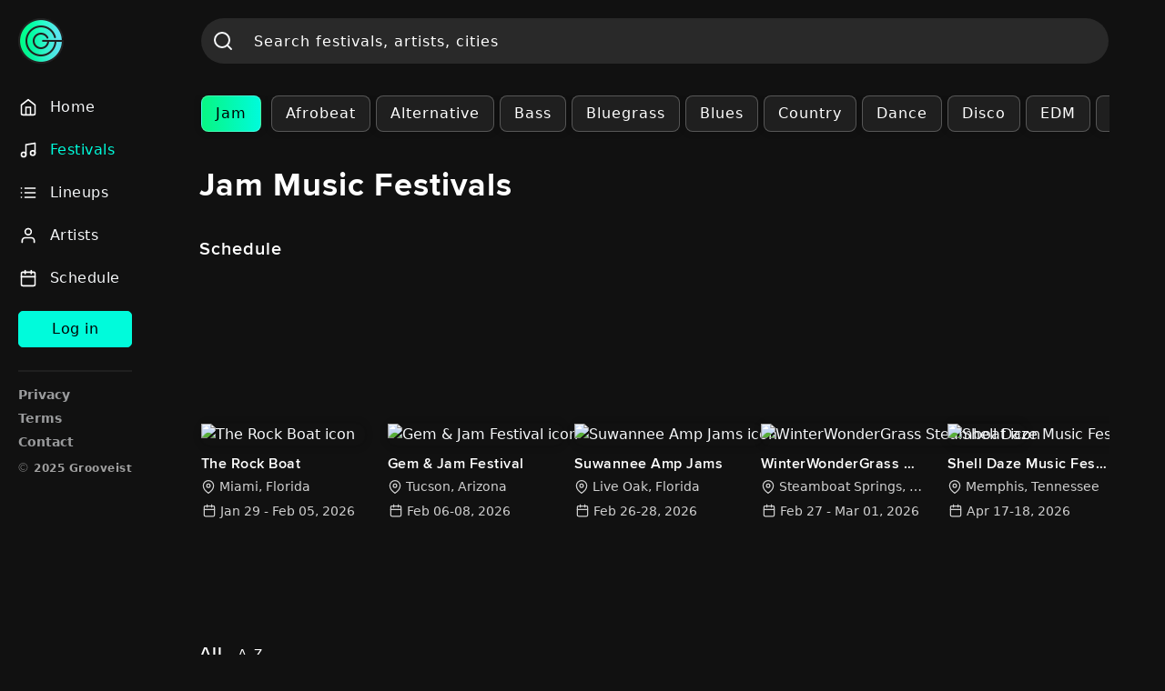

--- FILE ---
content_type: text/html; charset=UTF-8
request_url: https://grooveist.com/genres/jam/
body_size: 16857
content:
<!DOCTYPE html>
<!--[if lt IE 7]><html class="no-js lt-ie9 lt-ie8 lt-ie7"> <![endif]-->
<!--[if IE 7]><html class="no-js lt-ie9 lt-ie8"> <![endif]-->
<!--[if IE 8]><html class="no-js lt-ie9"> <![endif]-->
<!--[if gt IE 8]><!--> <html class="no-js" lang="en"> <!--<![endif]-->
<head>
    <meta charset="utf-8">
    <meta http-equiv="X-UA-Compatible" content="IE=edge,chrome=1">
    
          
      
                        
              <title>Jam Music Festivals | Grooveist</title>

            
    
          
            <script src="https://cdnjs.cloudflare.com/ajax/libs/jquery/3.6.0/jquery.min.js"></script>
      
    <!-- Global site tag (gtag.js) - Google Analytics -->
    <script defer src="https://www.googletagmanager.com/gtag/js?id=G-C0MGEDB7EZ"></script>
    <script>
      window.dataLayer = window.dataLayer || [];
      function gtag(){dataLayer.push(arguments);}
      gtag('js', new Date());

      gtag('config', 'G-C0MGEDB7EZ');
    </script>

    <meta name="viewport" content="width=device-width">
    <link rel="pingback" href="https://grooveist.com/xmlrpc.php" />
    <link rel="preload" href="/wp-content/themes/grooveist_2/fonts/proximanova-regular-webfont.woff2" as="font" crossorigin="anonymous">
    <link rel="preload" href="/wp-content/themes/grooveist_2/fonts/proximanova-semibold-webfont.woff2" as="font" crossorigin="anonymous">
    <link rel="preload" href="/wp-content/themes/grooveist_2/fonts/proximanova-bold-webfont.woff2" as="font" crossorigin="anonymous">
    <link rel="icon" href="/wp-content/uploads/cropped-grooveist_favcon.png">

  <meta name='robots' content='max-image-preview:large' />
	<style>img:is([sizes="auto" i], [sizes^="auto," i]) { contain-intrinsic-size: 3000px 1500px }</style>
	<link rel="alternate" type="application/rss+xml" title="Grooveist &raquo; Jam Genre Feed" href="https://grooveist.com/genres/jam/feed/" />
<link rel='stylesheet' id='wp-block-library-css' href='https://grooveist.com/wp-includes/css/dist/block-library/style.min.css?ver=6.8.3' type='text/css' media='all' />
<style id='classic-theme-styles-inline-css' type='text/css'>
/*! This file is auto-generated */
.wp-block-button__link{color:#fff;background-color:#32373c;border-radius:9999px;box-shadow:none;text-decoration:none;padding:calc(.667em + 2px) calc(1.333em + 2px);font-size:1.125em}.wp-block-file__button{background:#32373c;color:#fff;text-decoration:none}
</style>
<style id='global-styles-inline-css' type='text/css'>
:root{--wp--preset--aspect-ratio--square: 1;--wp--preset--aspect-ratio--4-3: 4/3;--wp--preset--aspect-ratio--3-4: 3/4;--wp--preset--aspect-ratio--3-2: 3/2;--wp--preset--aspect-ratio--2-3: 2/3;--wp--preset--aspect-ratio--16-9: 16/9;--wp--preset--aspect-ratio--9-16: 9/16;--wp--preset--color--black: #000000;--wp--preset--color--cyan-bluish-gray: #abb8c3;--wp--preset--color--white: #ffffff;--wp--preset--color--pale-pink: #f78da7;--wp--preset--color--vivid-red: #cf2e2e;--wp--preset--color--luminous-vivid-orange: #ff6900;--wp--preset--color--luminous-vivid-amber: #fcb900;--wp--preset--color--light-green-cyan: #7bdcb5;--wp--preset--color--vivid-green-cyan: #00d084;--wp--preset--color--pale-cyan-blue: #8ed1fc;--wp--preset--color--vivid-cyan-blue: #0693e3;--wp--preset--color--vivid-purple: #9b51e0;--wp--preset--gradient--vivid-cyan-blue-to-vivid-purple: linear-gradient(135deg,rgba(6,147,227,1) 0%,rgb(155,81,224) 100%);--wp--preset--gradient--light-green-cyan-to-vivid-green-cyan: linear-gradient(135deg,rgb(122,220,180) 0%,rgb(0,208,130) 100%);--wp--preset--gradient--luminous-vivid-amber-to-luminous-vivid-orange: linear-gradient(135deg,rgba(252,185,0,1) 0%,rgba(255,105,0,1) 100%);--wp--preset--gradient--luminous-vivid-orange-to-vivid-red: linear-gradient(135deg,rgba(255,105,0,1) 0%,rgb(207,46,46) 100%);--wp--preset--gradient--very-light-gray-to-cyan-bluish-gray: linear-gradient(135deg,rgb(238,238,238) 0%,rgb(169,184,195) 100%);--wp--preset--gradient--cool-to-warm-spectrum: linear-gradient(135deg,rgb(74,234,220) 0%,rgb(151,120,209) 20%,rgb(207,42,186) 40%,rgb(238,44,130) 60%,rgb(251,105,98) 80%,rgb(254,248,76) 100%);--wp--preset--gradient--blush-light-purple: linear-gradient(135deg,rgb(255,206,236) 0%,rgb(152,150,240) 100%);--wp--preset--gradient--blush-bordeaux: linear-gradient(135deg,rgb(254,205,165) 0%,rgb(254,45,45) 50%,rgb(107,0,62) 100%);--wp--preset--gradient--luminous-dusk: linear-gradient(135deg,rgb(255,203,112) 0%,rgb(199,81,192) 50%,rgb(65,88,208) 100%);--wp--preset--gradient--pale-ocean: linear-gradient(135deg,rgb(255,245,203) 0%,rgb(182,227,212) 50%,rgb(51,167,181) 100%);--wp--preset--gradient--electric-grass: linear-gradient(135deg,rgb(202,248,128) 0%,rgb(113,206,126) 100%);--wp--preset--gradient--midnight: linear-gradient(135deg,rgb(2,3,129) 0%,rgb(40,116,252) 100%);--wp--preset--font-size--small: 13px;--wp--preset--font-size--medium: 20px;--wp--preset--font-size--large: 36px;--wp--preset--font-size--x-large: 42px;--wp--preset--spacing--20: 0.44rem;--wp--preset--spacing--30: 0.67rem;--wp--preset--spacing--40: 1rem;--wp--preset--spacing--50: 1.5rem;--wp--preset--spacing--60: 2.25rem;--wp--preset--spacing--70: 3.38rem;--wp--preset--spacing--80: 5.06rem;--wp--preset--shadow--natural: 6px 6px 9px rgba(0, 0, 0, 0.2);--wp--preset--shadow--deep: 12px 12px 50px rgba(0, 0, 0, 0.4);--wp--preset--shadow--sharp: 6px 6px 0px rgba(0, 0, 0, 0.2);--wp--preset--shadow--outlined: 6px 6px 0px -3px rgba(255, 255, 255, 1), 6px 6px rgba(0, 0, 0, 1);--wp--preset--shadow--crisp: 6px 6px 0px rgba(0, 0, 0, 1);}:where(.is-layout-flex){gap: 0.5em;}:where(.is-layout-grid){gap: 0.5em;}body .is-layout-flex{display: flex;}.is-layout-flex{flex-wrap: wrap;align-items: center;}.is-layout-flex > :is(*, div){margin: 0;}body .is-layout-grid{display: grid;}.is-layout-grid > :is(*, div){margin: 0;}:where(.wp-block-columns.is-layout-flex){gap: 2em;}:where(.wp-block-columns.is-layout-grid){gap: 2em;}:where(.wp-block-post-template.is-layout-flex){gap: 1.25em;}:where(.wp-block-post-template.is-layout-grid){gap: 1.25em;}.has-black-color{color: var(--wp--preset--color--black) !important;}.has-cyan-bluish-gray-color{color: var(--wp--preset--color--cyan-bluish-gray) !important;}.has-white-color{color: var(--wp--preset--color--white) !important;}.has-pale-pink-color{color: var(--wp--preset--color--pale-pink) !important;}.has-vivid-red-color{color: var(--wp--preset--color--vivid-red) !important;}.has-luminous-vivid-orange-color{color: var(--wp--preset--color--luminous-vivid-orange) !important;}.has-luminous-vivid-amber-color{color: var(--wp--preset--color--luminous-vivid-amber) !important;}.has-light-green-cyan-color{color: var(--wp--preset--color--light-green-cyan) !important;}.has-vivid-green-cyan-color{color: var(--wp--preset--color--vivid-green-cyan) !important;}.has-pale-cyan-blue-color{color: var(--wp--preset--color--pale-cyan-blue) !important;}.has-vivid-cyan-blue-color{color: var(--wp--preset--color--vivid-cyan-blue) !important;}.has-vivid-purple-color{color: var(--wp--preset--color--vivid-purple) !important;}.has-black-background-color{background-color: var(--wp--preset--color--black) !important;}.has-cyan-bluish-gray-background-color{background-color: var(--wp--preset--color--cyan-bluish-gray) !important;}.has-white-background-color{background-color: var(--wp--preset--color--white) !important;}.has-pale-pink-background-color{background-color: var(--wp--preset--color--pale-pink) !important;}.has-vivid-red-background-color{background-color: var(--wp--preset--color--vivid-red) !important;}.has-luminous-vivid-orange-background-color{background-color: var(--wp--preset--color--luminous-vivid-orange) !important;}.has-luminous-vivid-amber-background-color{background-color: var(--wp--preset--color--luminous-vivid-amber) !important;}.has-light-green-cyan-background-color{background-color: var(--wp--preset--color--light-green-cyan) !important;}.has-vivid-green-cyan-background-color{background-color: var(--wp--preset--color--vivid-green-cyan) !important;}.has-pale-cyan-blue-background-color{background-color: var(--wp--preset--color--pale-cyan-blue) !important;}.has-vivid-cyan-blue-background-color{background-color: var(--wp--preset--color--vivid-cyan-blue) !important;}.has-vivid-purple-background-color{background-color: var(--wp--preset--color--vivid-purple) !important;}.has-black-border-color{border-color: var(--wp--preset--color--black) !important;}.has-cyan-bluish-gray-border-color{border-color: var(--wp--preset--color--cyan-bluish-gray) !important;}.has-white-border-color{border-color: var(--wp--preset--color--white) !important;}.has-pale-pink-border-color{border-color: var(--wp--preset--color--pale-pink) !important;}.has-vivid-red-border-color{border-color: var(--wp--preset--color--vivid-red) !important;}.has-luminous-vivid-orange-border-color{border-color: var(--wp--preset--color--luminous-vivid-orange) !important;}.has-luminous-vivid-amber-border-color{border-color: var(--wp--preset--color--luminous-vivid-amber) !important;}.has-light-green-cyan-border-color{border-color: var(--wp--preset--color--light-green-cyan) !important;}.has-vivid-green-cyan-border-color{border-color: var(--wp--preset--color--vivid-green-cyan) !important;}.has-pale-cyan-blue-border-color{border-color: var(--wp--preset--color--pale-cyan-blue) !important;}.has-vivid-cyan-blue-border-color{border-color: var(--wp--preset--color--vivid-cyan-blue) !important;}.has-vivid-purple-border-color{border-color: var(--wp--preset--color--vivid-purple) !important;}.has-vivid-cyan-blue-to-vivid-purple-gradient-background{background: var(--wp--preset--gradient--vivid-cyan-blue-to-vivid-purple) !important;}.has-light-green-cyan-to-vivid-green-cyan-gradient-background{background: var(--wp--preset--gradient--light-green-cyan-to-vivid-green-cyan) !important;}.has-luminous-vivid-amber-to-luminous-vivid-orange-gradient-background{background: var(--wp--preset--gradient--luminous-vivid-amber-to-luminous-vivid-orange) !important;}.has-luminous-vivid-orange-to-vivid-red-gradient-background{background: var(--wp--preset--gradient--luminous-vivid-orange-to-vivid-red) !important;}.has-very-light-gray-to-cyan-bluish-gray-gradient-background{background: var(--wp--preset--gradient--very-light-gray-to-cyan-bluish-gray) !important;}.has-cool-to-warm-spectrum-gradient-background{background: var(--wp--preset--gradient--cool-to-warm-spectrum) !important;}.has-blush-light-purple-gradient-background{background: var(--wp--preset--gradient--blush-light-purple) !important;}.has-blush-bordeaux-gradient-background{background: var(--wp--preset--gradient--blush-bordeaux) !important;}.has-luminous-dusk-gradient-background{background: var(--wp--preset--gradient--luminous-dusk) !important;}.has-pale-ocean-gradient-background{background: var(--wp--preset--gradient--pale-ocean) !important;}.has-electric-grass-gradient-background{background: var(--wp--preset--gradient--electric-grass) !important;}.has-midnight-gradient-background{background: var(--wp--preset--gradient--midnight) !important;}.has-small-font-size{font-size: var(--wp--preset--font-size--small) !important;}.has-medium-font-size{font-size: var(--wp--preset--font-size--medium) !important;}.has-large-font-size{font-size: var(--wp--preset--font-size--large) !important;}.has-x-large-font-size{font-size: var(--wp--preset--font-size--x-large) !important;}
:where(.wp-block-post-template.is-layout-flex){gap: 1.25em;}:where(.wp-block-post-template.is-layout-grid){gap: 1.25em;}
:where(.wp-block-columns.is-layout-flex){gap: 2em;}:where(.wp-block-columns.is-layout-grid){gap: 2em;}
:root :where(.wp-block-pullquote){font-size: 1.5em;line-height: 1.6;}
</style>
<link rel='stylesheet' id='bootstrap-css' href='https://grooveist.com/wp-content/themes/grooveist_2/css/bootstrap.min.css?ver=6.8.3' type='text/css' media='all' />
<link rel='stylesheet' id='core-css' href='https://grooveist.com/wp-content/themes/grooveist_2/style.css?ver=4.5.6' type='text/css' media='all' />
<script type="text/javascript" src="https://grooveist.com/wp-includes/js/jquery/jquery.min.js"  defer='defer'></script>
<script type="text/javascript" src="https://grooveist.com/wp-includes/js/jquery/jquery-migrate.min.js"  defer='defer'></script>
<script type="text/javascript" src="https://grooveist.com/wp-content/themes/grooveist_2/js/bootstrap.bundle.min.js?ver=6.8.3" id="bootstrap-js"></script>
<script type="text/javascript" src="https://grooveist.com/wp-content/themes/grooveist_2/js/scripts.js?ver=2.0.9" id="scripts-js"></script>
<link rel="https://api.w.org/" href="https://grooveist.com/wp-json/" /><link rel="alternate" title="JSON" type="application/json" href="https://grooveist.com/wp-json/wp/v2/genres/1762" /><link rel="EditURI" type="application/rsd+xml" title="RSD" href="https://grooveist.com/xmlrpc.php?rsd" />
<meta name="generator" content="webp-uploads 2.5.1">

  
 <meta name="description" content="Discover jam music festivals around the world. View the upcoming jam music festivals schedule, lineups, tickets, locations, and more.">
            <meta property="og:locale" content="en_US" />
            <meta property="og:title" content="Jam Music Festivals" />
            <meta property="og:description" content="Discover jam music festivals around the world. View the upcoming jam music festivals schedule, lineups, tickets, locations, and more." />
            <meta property="og:url" content="https://grooveist.com/genres/jam/" />
            <meta property="og:site_name" content="Grooveist" />
            <meta property="og:image" content="https://grooveist.com/wp-content/themes/grooveist_2/images/grooveist_thumbnail.png" />

            <meta name="twitter:card" content="summary_large_image"/>
              <meta name="twitter:image:alt" content="Jam Music Festivals" />
              <meta name="twitter:title" content="Jam Music Festivals" />
              <meta name="twitter:description" content="Discover jam music festivals around the world. View the upcoming jam music festivals schedule, lineups, tickets, locations, and more.">
              <meta name="twitter:image" content="https://grooveist.com/wp-content/themes/grooveist_2/images/grooveist_thumbnail.png"><link rel="icon" href="https://grooveist.com/wp-content/uploads/cropped-grooveist_favcon-32x32.png" sizes="32x32" />
<link rel="icon" href="https://grooveist.com/wp-content/uploads/cropped-grooveist_favcon-192x192.png" sizes="192x192" />
<link rel="apple-touch-icon" href="https://grooveist.com/wp-content/uploads/cropped-grooveist_favcon-180x180.png" />
<meta name="msapplication-TileImage" content="https://grooveist.com/wp-content/uploads/cropped-grooveist_favcon-270x270.png" />
		<style type="text/css" id="wp-custom-css">
			.wp-block-quote {
	  border-left: 5px solid white;
    padding-left: 15px;
    margin-left: 10px;
    margin-top: 30px;
    margin-bottom: 30px;
}

.wp-block-quote p {
	font-size:20px;
}

.single .wp-block-embed__wrapper {
	float: unset !important;
}

.policy_terms {
	margin-left:20px !important;
	list-style-type: disc !important;
}

.row_feed p {
	font-weight:300;
	letter-spacing:0.5px;
}

.single a {
	text-decoration:underline;
}

.festivals-template a, .lineups-template a {
	text-decoration:none !important;
}

		</style>
		<noscript><style id="rocket-lazyload-nojs-css">.rll-youtube-player, [data-lazy-src]{display:none !important;}</style></noscript>

</head>




      
        
        <div class="container-fluid" style="position:fixed;background:#111111;padding-bottom:20px;z-index:1000;">
            <div class="row">
              <div class="col-12">
                <div class="flex-container">
                  <div class="nav_col">
                    <a id="home_nav" class="no_decoration" style="border-bottom:none !important;">
                      <img src="data:image/svg+xml,%3Csvg%20xmlns='http://www.w3.org/2000/svg'%20viewBox='0%200%20400%20400'%3E%3C/svg%3E" width="400" height="400" class="logo" alt="Grooveist logo" style="display:inline-block;vertical-align: unset;" data-lazy-src="https://grooveist.com/wp-content/uploads/grooveist_logo-jpg.webp"><noscript><img src="https://grooveist.com/wp-content/uploads/grooveist_logo-jpg.webp" width="400" height="400" class="logo" alt="Grooveist logo" style="display:inline-block;vertical-align: unset;"></noscript>
                    </a>
                    <ul class="nav_items" id="nav">
                        <li class="nav_item_back mobile" onclick="navBack()"> <img class="nav_back"> </li>

                        <li class="nav_item">
                          <a href="/" class="no_decoration " alt="Home navigation permalink" style="width:100%;line-height:1.0;">
                          <svg xmlns="http://www.w3.org/2000/svg" style="vertical-align: text-top;" width="20" height="20" viewBox="0 0 24 24" fill="none" stroke="#fff" stroke-width="2" stroke-linecap="round" stroke-linejoin="round" class="feather feather-home"><path d="M3 9l9-7 9 7v11a2 2 0 0 1-2 2H5a2 2 0 0 1-2-2z"></path><polyline points="9 22 9 12 15 12 15 22"></polyline></svg>
                          <span style="margin-left:8px;">Home</span>
                          </a>
                        </li>

                        <li class="nav_item">
                          <a href="/music-festivals/" class="no_decoration nav_item_active" alt="Music Festivals navigation permalink" style="width:100%;line-height:1.0;"> 
                          <svg xmlns="http://www.w3.org/2000/svg" style="vertical-align: text-top;" width="20" height="20" viewBox="0 0 24 24" fill="none" stroke="#fff" stroke-width="2" stroke-linecap="round" stroke-linejoin="round" class="feather feather-music"><path d="M9 18V5l12-2v13"></path><circle cx="6" cy="18" r="3"></circle><circle cx="18" cy="16" r="3"></circle></svg>
                          <span style="margin-left:8px;">Festivals</span>
                          </a>
                        </li>

                        <li class="nav_item">
                          <a href="/lineups/" class="no_decoration " alt="Lineups navigation permalink" style="width:100%;line-height:1.0;">
                          <svg xmlns="http://www.w3.org/2000/svg" style="vertical-align: text-top;"  width="20" height="20" viewBox="0 0 24 24" fill="none" stroke="#fff" stroke-width="2" stroke-linecap="round" stroke-linejoin="round" class="feather feather-list"><line x1="8" y1="6" x2="21" y2="6"></line><line x1="8" y1="12" x2="21" y2="12"></line><line x1="8" y1="18" x2="21" y2="18"></line><line x1="3" y1="6" x2="3.01" y2="6"></line><line x1="3" y1="12" x2="3.01" y2="12"></line><line x1="3" y1="18" x2="3.01" y2="18"></line></svg>
                          <span style="margin-left:8px;">Lineups</span>
                          </a>
                        </li>

                        <li class="nav_item">
                          <a href="/music-artists/" class="no_decoration " alt="Lineups navigation permalink" style="width:100%;line-height:1.0;">
                          <svg xmlns="http://www.w3.org/2000/svg" width="20" height="20" viewBox="0 0 24 24" fill="none" stroke="#fff" stroke-width="2" stroke-linecap="round" stroke-linejoin="round" class="feather feather-user"><path d="M20 21v-2a4 4 0 0 0-4-4H8a4 4 0 0 0-4 4v2"></path><circle cx="12" cy="7" r="4"></circle></svg>
                          <span style="margin-left:8px;">Artists</span>
                          </a>
                        </li>

                        <!-- <li class="nav_item ">
                          <a href="/news/" class="no_decoration" alt="Music festivals news navigation permalink" style="width:100%;line-height:1.0;">
                          <svg xmlns="http://www.w3.org/2000/svg" style="vertical-align: text-top;" width="20" height="20" viewBox="0 0 24 24" fill="none" stroke="#fff" stroke-width="2" stroke-linecap="round" stroke-linejoin="round" class="feather feather-file"><path d="M13 2H6a2 2 0 0 0-2 2v16a2 2 0 0 0 2 2h12a2 2 0 0 0 2-2V9z"></path><polyline points="13 2 13 9 20 9"></polyline></svg>
                          <span style="margin-left:8px;">News</span>
                          </a>
                        </li> -->

                        <li class="nav_item">
                          <a href="/music-festivals-schedule/" class="no_decoration " alt="Music festivals schedule navigation permalink" style="width:100%;line-height:1.0;">
                          <svg xmlns="http://www.w3.org/2000/svg" style="vertical-align: text-top;" width="20" height="20" viewBox="0 0 24 24" fill="none" stroke="#fff" stroke-width="2" stroke-linecap="round" stroke-linejoin="round" class="feather feather-calendar"><rect x="3" y="4" width="18" height="18" rx="2" ry="2"></rect><line x1="16" y1="2" x2="16" y2="6"></line><line x1="8" y1="2" x2="8" y2="6"></line><line x1="3" y1="10" x2="21" y2="10"></line></svg>
                          <span style="margin-left:8px;">Schedule</span>
                          </a>
                        </li>

                            
                                <li style="margin-top:15px;margin-bottom:25px;">
                                  <button style="width: 100%;height: 40px;border-radius: 5px;color: #000;background: #00fbdb;font-size: 16px;font-weight: 500;letter-spacing: 0.5px;border: 1px solid #00fbdb;" data-bs-toggle="modal" data-bs-target="#LoginRegisterModal">Log in</button>
                                </li>

                              
                        <ul class="nav_items_footer">
                          <ul class="decoration_ul">
                            <li class="nav_item_footer"><a href="/privacy-policy/" alt="Privacy Policy page navigation permalink" class="no_decoration">Privacy</a></li>
                            <li class="nav_item_footer"><a href="/terms-of-service/" alt="Terms of Service page navigation permalink" class="no_decoration">Terms</a></li>
                            <li class="nav_item_footer"><a href="/cdn-cgi/l/email-protection#543c3138383b1433263b3b22313d27207a373b39" alt="Contact Grooveist email" class="no_decoration">Contact</a></li>
                          </ul>
                          <li class="nav_item_logo_footer" style="white-space:nowrap !important;"><span class="regular" style="font-size:14px;opacity:0.6;vertical-align:middle;">&#169;</span> <span style="opacity:0.6;font-size:12px;font-weight:600;">2025 Grooveist</span></li>
                        </ul>
                    </ul>
                  </div>

                  
                    <style>
                    @media screen and (max-width:500px) {
                      input[type="search"] {
                        padding-left: 5px !important;
                        }
                      }
                  </style>

                    <div class="offset-1 offset-md-2 col_search">
                      <form method="get" action="https://grooveist.com/">
                        <button type="submit">Search</button>
                      <input id="searchInput" type="search" name="s" placeholder="Search festivals, artists, cities">
                      </form>
                    </div>

                    
                </div>
              </div>
            </div>
          </div>
    
      
<script data-cfasync="false" src="/cdn-cgi/scripts/5c5dd728/cloudflare-static/email-decode.min.js"></script><script>

if ( $(window).width() > 767.98) {      
  var a = document.getElementById('home_nav'); //or grab it by tagname etc
  a.href = "/"
} 
else {
  document.getElementById("home_nav").removeAttribute("href");
  document.getElementById("home_nav").setAttribute("onclick", "nav()"); 
}

$(window).resize(function() {
    //do something

    var width = $(document).width();
    if (width < 768) {
       document.getElementById("home_nav").removeAttribute("href");
        document.getElementById("home_nav").setAttribute("onclick", "nav()");
    }
    else {
      document.getElementById("home_nav").removeAttribute("onclick");
      document.getElementById("home_nav").setAttribute("href", "/");
    }
});


function nav() { 
  if (document.getElementById('nav').className === "nav_items" )
      {
        document.getElementById('nav').className = "nav_items_open";
      }
      else {
        document.getElementById('nav').className = "nav_items";
      }

  if (document.getElementById('main_cont_body').className === "container-fluid main_cont_body" )
      {
        document.getElementById('main_cont_body').className = "container-fluid main_cont_body_hidden";
      }
      else {
        document.getElementById('main_cont_body').className = "container-fluid main_cont_body";
      }

} 

function navBack() { 
  if (document.getElementById('nav').className === "nav_items_open" )
      {
        document.getElementById('nav').className = "nav_items";
      }
      else {
      }

  if (document.getElementById('main_cont_body').className === "container-fluid main_cont_body_hidden" )
      {
        document.getElementById('main_cont_body').className = "container-fluid main_cont_body";
      }
      else {
        document.getElementById('main_cont_body').className = "container-fluid main_cont_body_hidden";
      }

} 

function profileNav() { 
  if (document.getElementById('profilenav').className === "profile_nav" )
    {
      document.getElementById('profilenav').className = "profile_nav_close";
    }
    else {
      document.getElementById('profilenav').className = "profile_nav";
    }

  if (document.getElementById('navuseroptions').className === "nav_user_options_close" )
    {
      document.getElementById('navuseroptions').className = "nav_user_options";
    }
    else {
      document.getElementById('navuseroptions').className = "nav_user_options_close";
    }

  if (document.getElementById('navusercol').className === "nav_user_col" )
    {
      document.getElementById('navusercol').className = "nav_user_col nav_user_col_open";
    }
    else {
      document.getElementById('navusercol').className = "nav_user_col";
    }

  }


 function closeUserNav() { 

  if (document.getElementById('navusercol').className === "nav_user_col nav_user_col_open" )
    {
      document.getElementById('navusercol').className = "nav_user_col";
    }
    else {
      document.getElementById('navusercol').className = "nav_user_col nav_user_col_open";
    }

  if (document.getElementById('navuseroptions').className === "nav_user_options" )
    {
      document.getElementById('navuseroptions').className = "nav_user_options_close";
    }
    else {
      document.getElementById('navuseroptions').className = "nav_user_options";
    }

  }




</script>


<body class="archive tax-genres term-jam term-1762 wp-embed-responsive wp-theme-grooveist_2">














<style>
  .sidebar_col{
  margin-bottom:15px;
  padding-left:30px;
  padding-right:0px;
}
@media screen and (max-width:991.98px) {
.sidebar_col{
  margin-top:30px;
  margin-bottom:15px;
  padding-left:15px;
  padding-right:15px;
}
}
.archive_row {
  margin-bottom:30px;
}

 @media screen and (max-width:991.98px) {
   .archive_row {
  margin-bottom:20px;
}
}
</style>

<div class="container-fluid container_main">
  <div class="row justify-content-center">
    <div class="col-12 col-sm-12 col-md-10 col-lg-10 offset-md-2">

      <div class="row scroll_row" style="margin-top:30px;margin-bottom:0px;">
        <div class="col-10 col-sm-10 col-md-4 col-lg-3 col-xl-3 scroll_col right_col">
          <a href="/genres/jam/"><button class="btn_standard btn_active" alt="Jam music festivals link">Jam</button></a>

          <a href="/genres/afrobeat"><button class="btn_standard" alt="Afrobeat music festivals link">Afrobeat</button></a><a href="/genres/alternative"><button class="btn_standard" alt="Alternative music festivals link">Alternative</button></a><a href="/genres/bass"><button class="btn_standard" alt="Bass music festivals link">Bass</button></a><a href="/genres/bluegrass"><button class="btn_standard" alt="Bluegrass music festivals link">Bluegrass</button></a><a href="/genres/blues"><button class="btn_standard" alt="Blues music festivals link">Blues</button></a><a href="/genres/country"><button class="btn_standard" alt="Country music festivals link">Country</button></a><a href="/genres/dance"><button class="btn_standard" alt="Dance music festivals link">Dance</button></a><a href="/genres/disco"><button class="btn_standard" alt="Disco music festivals link">Disco</button></a><a href="/genres/edm"><button class="btn_standard" alt="EDM music festivals link">EDM</button></a><a href="/genres/electronic"><button class="btn_standard" alt="Electronic music festivals link">Electronic</button></a><a href="/genres/emo"><button class="btn_standard" alt="Emo music festivals link">Emo</button></a><a href="/genres/folk"><button class="btn_standard" alt="Folk music festivals link">Folk</button></a><a href="/genres/funk"><button class="btn_standard" alt="Funk music festivals link">Funk</button></a><a href="/genres/gospel"><button class="btn_standard" alt="Gospel music festivals link">Gospel</button></a><a href="/genres/hard-rock"><button class="btn_standard" alt="Hard Rock music festivals link">Hard Rock</button></a><a href="/genres/heavy-metal"><button class="btn_standard" alt="Heavy Metal music festivals link">Heavy Metal</button></a><a href="/genres/hip-hop"><button class="btn_standard" alt="Hip Hop music festivals link">Hip Hop</button></a><a href="/genres/house"><button class="btn_standard" alt="House music festivals link">House</button></a><a href="/genres/indie"><button class="btn_standard" alt="Indie music festivals link">Indie</button></a><a href="/genres/indie-folk"><button class="btn_standard" alt="Indie Folk music festivals link">Indie Folk</button></a><a href="/genres/indie-rock"><button class="btn_standard" alt="Indie Rock music festivals link">Indie Rock</button></a><a href="/genres/jamgrass"><button class="btn_standard" alt="Jamgrass music festivals link">Jamgrass</button></a><a href="/genres/jazz"><button class="btn_standard" alt="Jazz music festivals link">Jazz</button></a><a href="/genres/latin"><button class="btn_standard" alt="Latin music festivals link">Latin</button></a><a href="/genres/multi-genre"><button class="btn_standard" alt="Multi-Genre music festivals link">Multi-Genre</button></a><a href="/genres/nu-disco"><button class="btn_standard" alt="Nu-Disco music festivals link">Nu-Disco</button></a><a href="/genres/outlaw-country"><button class="btn_standard" alt="Outlaw Country music festivals link">Outlaw Country</button></a><a href="/genres/pop"><button class="btn_standard" alt="Pop music festivals link">Pop</button></a><a href="/genres/pop-punk"><button class="btn_standard" alt="Pop Punk music festivals link">Pop Punk</button></a><a href="/genres/progressive-rock"><button class="btn_standard" alt="Progressive Rock music festivals link">Progressive Rock</button></a><a href="/genres/punk"><button class="btn_standard" alt="Punk music festivals link">Punk</button></a><a href="/genres/punk-rock"><button class="btn_standard" alt="Punk Rock music festivals link">Punk Rock</button></a><a href="/genres/rb"><button class="btn_standard" alt="R&amp;B music festivals link">R&amp;B</button></a><a href="/genres/randb"><button class="btn_standard" alt="R&B music festivals link">R&B</button></a><a href="/genres/red-dirt"><button class="btn_standard" alt="Red Dirt music festivals link">Red Dirt</button></a><a href="/genres/reggae"><button class="btn_standard" alt="Reggae music festivals link">Reggae</button></a><a href="/genres/reggaeton"><button class="btn_standard" alt="Reggaeton music festivals link">Reggaeton</button></a><a href="/genres/riddim"><button class="btn_standard" alt="Riddim music festivals link">Riddim</button></a><a href="/genres/rock"><button class="btn_standard" alt="Rock music festivals link">Rock</button></a><a href="/genres/roots"><button class="btn_standard" alt="Roots music festivals link">Roots</button></a><a href="/genres/soul"><button class="btn_standard" alt="Soul music festivals link">Soul</button></a><a href="/genres/techno"><button class="btn_standard" alt="Techno music festivals link">Techno</button></a>        </div>
      </div>

      
      <div class="row archive_row">
        <div class="col-12">

          <h1 class="profile_heading">Jam Music Festivals</h1>

        </div>
      </div>

      <div class="row">
        <div class="col-12 col-sm-12 col-md-12 col-lg-12 left">

          
  


          

          

           <h2 class="semibold" style="letter-spacing: 1px;font-size:20px;color:#fff;">Schedule</h2>

          <div class="row scroll_row" id="taxonomy_carousel" style="margin-top:25px;">

            

          <div class="scroll_col col_fest col_right">
              <a href="https://grooveist.com/music-festivals/the-rock-boat/" rel="bookmark" title="Permanent Link to The Rock Boat" alt="The Rock Boat link">
                  <img src="data:image/svg+xml,%3Csvg%20xmlns='http://www.w3.org/2000/svg'%20viewBox='0%200%2040%2040'%3E%3C/svg%3E" width="40" height="40" class="card_image" alt="The Rock Boat icon" data-lazy-src="https://grooveist.com/wp-content/uploads/the-rock-boat-img.avif"><noscript><img src="https://grooveist.com/wp-content/uploads/the-rock-boat-img.avif" width="40" height="40" class="card_image" alt="The Rock Boat icon"></noscript>
                  <h3 class="card_heading  semibold">The Rock Boat</h3>
                  <p class="card_description">
                          <img src="data:image/svg+xml,%3Csvg%20xmlns='http://www.w3.org/2000/svg'%20viewBox='0%200%200%200'%3E%3C/svg%3E" class="card_icon_location" alt="Location icon" data-lazy-src="/wp-content/themes/grooveist_2/icons/location.svg"><noscript><img src="/wp-content/themes/grooveist_2/icons/location.svg" class="card_icon_location" alt="Location icon"></noscript>
                          
                                                                        Miami                                                                        
                                                                      <span style="margin-left:-4px;">,</span> Florida
                                                                      </p>
                  <p class="card_description" style="margin-top:6px;"><span class="simple_date" style="margin-left:0px;"><img src="data:image/svg+xml,%3Csvg%20xmlns='http://www.w3.org/2000/svg'%20viewBox='0%200%200%200'%3E%3C/svg%3E" class="card_icon_calendar" alt="Calendar icon" data-lazy-src="/wp-content/themes/grooveist_2/icons/calendar.svg"><noscript><img src="/wp-content/themes/grooveist_2/icons/calendar.svg" class="card_icon_calendar" alt="Calendar icon"></noscript>Jan 29 - Feb 05, 2026</span>                        </p>
                </a>
            </div>

              

          <div class="scroll_col col_fest col_right">
              <a href="https://grooveist.com/music-festivals/gem-and-jam-festival/" rel="bookmark" title="Permanent Link to Gem &#038; Jam Festival" alt="Gem &#038; Jam Festival link">
                  <img src="data:image/svg+xml,%3Csvg%20xmlns='http://www.w3.org/2000/svg'%20viewBox='0%200%2040%2040'%3E%3C/svg%3E" width="40" height="40" class="card_image" alt="Gem &#038; Jam Festival icon" data-lazy-src="https://grooveist.com/wp-content/uploads/gem-and-jam-festival-img.avif"><noscript><img src="https://grooveist.com/wp-content/uploads/gem-and-jam-festival-img.avif" width="40" height="40" class="card_image" alt="Gem &#038; Jam Festival icon"></noscript>
                  <h3 class="card_heading  semibold">Gem &#038; Jam Festival</h3>
                  <p class="card_description">
                          <img src="data:image/svg+xml,%3Csvg%20xmlns='http://www.w3.org/2000/svg'%20viewBox='0%200%200%200'%3E%3C/svg%3E" class="card_icon_location" alt="Location icon" data-lazy-src="/wp-content/themes/grooveist_2/icons/location.svg"><noscript><img src="/wp-content/themes/grooveist_2/icons/location.svg" class="card_icon_location" alt="Location icon"></noscript>
                          
                                                                        Tucson                                                                        
                                                                      <span style="margin-left:-4px;">,</span> Arizona
                                                                      </p>
                  <p class="card_description" style="margin-top:6px;"><span class="simple_date" style="margin-left:0px;"><img src="data:image/svg+xml,%3Csvg%20xmlns='http://www.w3.org/2000/svg'%20viewBox='0%200%200%200'%3E%3C/svg%3E" class="card_icon_calendar" alt="Calendar icon" data-lazy-src="/wp-content/themes/grooveist_2/icons/calendar.svg"><noscript><img src="/wp-content/themes/grooveist_2/icons/calendar.svg" class="card_icon_calendar" alt="Calendar icon"></noscript>Feb 06-08, 2026</span>                        </p>
                </a>
            </div>

              

          <div class="scroll_col col_fest col_right">
              <a href="https://grooveist.com/music-festivals/suwannee-amp-jams/" rel="bookmark" title="Permanent Link to Suwannee Amp Jams" alt="Suwannee Amp Jams link">
                  <img src="data:image/svg+xml,%3Csvg%20xmlns='http://www.w3.org/2000/svg'%20viewBox='0%200%2040%2040'%3E%3C/svg%3E" width="40" height="40" class="card_image" alt="Suwannee Amp Jams icon" data-lazy-src="https://grooveist.com/wp-content/uploads/suwannee-amp-jams-img.avif"><noscript><img src="https://grooveist.com/wp-content/uploads/suwannee-amp-jams-img.avif" width="40" height="40" class="card_image" alt="Suwannee Amp Jams icon"></noscript>
                  <h3 class="card_heading  semibold">Suwannee Amp Jams</h3>
                  <p class="card_description">
                          <img src="data:image/svg+xml,%3Csvg%20xmlns='http://www.w3.org/2000/svg'%20viewBox='0%200%200%200'%3E%3C/svg%3E" class="card_icon_location" alt="Location icon" data-lazy-src="/wp-content/themes/grooveist_2/icons/location.svg"><noscript><img src="/wp-content/themes/grooveist_2/icons/location.svg" class="card_icon_location" alt="Location icon"></noscript>
                          
                                                                        Live Oak                                                                        
                                                                      <span style="margin-left:-4px;">,</span> Florida
                                                                      </p>
                  <p class="card_description" style="margin-top:6px;"><span class="simple_date" style="margin-left:0px;"><img src="data:image/svg+xml,%3Csvg%20xmlns='http://www.w3.org/2000/svg'%20viewBox='0%200%200%200'%3E%3C/svg%3E" class="card_icon_calendar" alt="Calendar icon" data-lazy-src="/wp-content/themes/grooveist_2/icons/calendar.svg"><noscript><img src="/wp-content/themes/grooveist_2/icons/calendar.svg" class="card_icon_calendar" alt="Calendar icon"></noscript>Feb 26-28, 2026</span>                        </p>
                </a>
            </div>

              

          <div class="scroll_col col_fest col_right">
              <a href="https://grooveist.com/music-festivals/winterwondergrass-festival/steamboat/" rel="bookmark" title="Permanent Link to WinterWonderGrass Steamboat" alt="WinterWonderGrass Steamboat link">
                  <img src="data:image/svg+xml,%3Csvg%20xmlns='http://www.w3.org/2000/svg'%20viewBox='0%200%2040%2040'%3E%3C/svg%3E" width="40" height="40" class="card_image" alt="WinterWonderGrass Steamboat icon" data-lazy-src="https://grooveist.com/wp-content/uploads/winterwondergrass-steamboat-img-jpg.avif"><noscript><img src="https://grooveist.com/wp-content/uploads/winterwondergrass-steamboat-img-jpg.avif" width="40" height="40" class="card_image" alt="WinterWonderGrass Steamboat icon"></noscript>
                  <h3 class="card_heading  semibold">WinterWonderGrass Steamboat</h3>
                  <p class="card_description">
                          <img src="data:image/svg+xml,%3Csvg%20xmlns='http://www.w3.org/2000/svg'%20viewBox='0%200%200%200'%3E%3C/svg%3E" class="card_icon_location" alt="Location icon" data-lazy-src="/wp-content/themes/grooveist_2/icons/location.svg"><noscript><img src="/wp-content/themes/grooveist_2/icons/location.svg" class="card_icon_location" alt="Location icon"></noscript>
                          
                                                                        Steamboat Springs                                                                        
                                                                      <span style="margin-left:-4px;">,</span> Colorado
                                                                      </p>
                  <p class="card_description" style="margin-top:6px;"><span class="simple_date" style="margin-left:0px;"><img src="data:image/svg+xml,%3Csvg%20xmlns='http://www.w3.org/2000/svg'%20viewBox='0%200%200%200'%3E%3C/svg%3E" class="card_icon_calendar" alt="Calendar icon" data-lazy-src="/wp-content/themes/grooveist_2/icons/calendar.svg"><noscript><img src="/wp-content/themes/grooveist_2/icons/calendar.svg" class="card_icon_calendar" alt="Calendar icon"></noscript>Feb 27 - Mar 01, 2026</span>                        </p>
                </a>
            </div>

              

          <div class="scroll_col col_fest col_right">
              <a href="https://grooveist.com/music-festivals/shell-daze-music-festival/" rel="bookmark" title="Permanent Link to Shell Daze Music Festival" alt="Shell Daze Music Festival link">
                  <img src="data:image/svg+xml,%3Csvg%20xmlns='http://www.w3.org/2000/svg'%20viewBox='0%200%2040%2040'%3E%3C/svg%3E" width="40" height="40" class="card_image" alt="Shell Daze Music Festival icon" data-lazy-src="https://grooveist.com/wp-content/uploads/shell-daze-music-festival-img.avif"><noscript><img src="https://grooveist.com/wp-content/uploads/shell-daze-music-festival-img.avif" width="40" height="40" class="card_image" alt="Shell Daze Music Festival icon"></noscript>
                  <h3 class="card_heading  semibold">Shell Daze Music Festival</h3>
                  <p class="card_description">
                          <img src="data:image/svg+xml,%3Csvg%20xmlns='http://www.w3.org/2000/svg'%20viewBox='0%200%200%200'%3E%3C/svg%3E" class="card_icon_location" alt="Location icon" data-lazy-src="/wp-content/themes/grooveist_2/icons/location.svg"><noscript><img src="/wp-content/themes/grooveist_2/icons/location.svg" class="card_icon_location" alt="Location icon"></noscript>
                          
                                                                        Memphis                                                                        
                                                                      <span style="margin-left:-4px;">,</span> Tennessee
                                                                      </p>
                  <p class="card_description" style="margin-top:6px;"><span class="simple_date" style="margin-left:0px;"><img src="data:image/svg+xml,%3Csvg%20xmlns='http://www.w3.org/2000/svg'%20viewBox='0%200%200%200'%3E%3C/svg%3E" class="card_icon_calendar" alt="Calendar icon" data-lazy-src="/wp-content/themes/grooveist_2/icons/calendar.svg"><noscript><img src="/wp-content/themes/grooveist_2/icons/calendar.svg" class="card_icon_calendar" alt="Calendar icon"></noscript>Apr 17-18, 2026</span>                        </p>
                </a>
            </div>

              

          <div class="scroll_col col_fest col_right">
              <a href="https://grooveist.com/music-festivals/winterwondergrass-festival/baja/" rel="bookmark" title="Permanent Link to BajaWonderGrass" alt="BajaWonderGrass link">
                  <img src="data:image/svg+xml,%3Csvg%20xmlns='http://www.w3.org/2000/svg'%20viewBox='0%200%2040%2040'%3E%3C/svg%3E" width="40" height="40" class="card_image" alt="BajaWonderGrass icon" data-lazy-src="https://grooveist.com/wp-content/uploads/bajawondergrass-img-jpg.avif"><noscript><img src="https://grooveist.com/wp-content/uploads/bajawondergrass-img-jpg.avif" width="40" height="40" class="card_image" alt="BajaWonderGrass icon"></noscript>
                  <h3 class="card_heading  semibold">BajaWonderGrass</h3>
                  <p class="card_description">
                          <img src="data:image/svg+xml,%3Csvg%20xmlns='http://www.w3.org/2000/svg'%20viewBox='0%200%200%200'%3E%3C/svg%3E" class="card_icon_location" alt="Location icon" data-lazy-src="/wp-content/themes/grooveist_2/icons/location.svg"><noscript><img src="/wp-content/themes/grooveist_2/icons/location.svg" class="card_icon_location" alt="Location icon"></noscript>
                          
                                                                        El Sargento                                                                        
                                                                      <span style="margin-left:-4px;">,</span> Baja California Sur
                                                                      </p>
                  <p class="card_description" style="margin-top:6px;"><span class="simple_date" style="margin-left:0px;"><img src="data:image/svg+xml,%3Csvg%20xmlns='http://www.w3.org/2000/svg'%20viewBox='0%200%200%200'%3E%3C/svg%3E" class="card_icon_calendar" alt="Calendar icon" data-lazy-src="/wp-content/themes/grooveist_2/icons/calendar.svg"><noscript><img src="/wp-content/themes/grooveist_2/icons/calendar.svg" class="card_icon_calendar" alt="Calendar icon"></noscript>Apr 23-25, 2026</span>                        </p>
                </a>
            </div>

              

          <div class="scroll_col col_fest col_right">
              <a href="https://grooveist.com/music-festivals/merlefest/" rel="bookmark" title="Permanent Link to MerleFest" alt="MerleFest link">
                  <img src="data:image/svg+xml,%3Csvg%20xmlns='http://www.w3.org/2000/svg'%20viewBox='0%200%2040%2040'%3E%3C/svg%3E" width="40" height="40" class="card_image" alt="MerleFest icon" data-lazy-src="https://grooveist.com/wp-content/uploads/merlefest-img.avif"><noscript><img src="https://grooveist.com/wp-content/uploads/merlefest-img.avif" width="40" height="40" class="card_image" alt="MerleFest icon"></noscript>
                  <h3 class="card_heading  semibold">MerleFest</h3>
                  <p class="card_description">
                          <img src="data:image/svg+xml,%3Csvg%20xmlns='http://www.w3.org/2000/svg'%20viewBox='0%200%200%200'%3E%3C/svg%3E" class="card_icon_location" alt="Location icon" data-lazy-src="/wp-content/themes/grooveist_2/icons/location.svg"><noscript><img src="/wp-content/themes/grooveist_2/icons/location.svg" class="card_icon_location" alt="Location icon"></noscript>
                          
                                                                        Wilkesboro                                                                        
                                                                      <span style="margin-left:-4px;">,</span> North Carolina
                                                                      </p>
                  <p class="card_description" style="margin-top:6px;"><span class="simple_date" style="margin-left:0px;"><img src="data:image/svg+xml,%3Csvg%20xmlns='http://www.w3.org/2000/svg'%20viewBox='0%200%200%200'%3E%3C/svg%3E" class="card_icon_calendar" alt="Calendar icon" data-lazy-src="/wp-content/themes/grooveist_2/icons/calendar.svg"><noscript><img src="/wp-content/themes/grooveist_2/icons/calendar.svg" class="card_icon_calendar" alt="Calendar icon"></noscript>Apr 23-26, 2026</span>                        </p>
                </a>
            </div>

              

          <div class="scroll_col col_fest col_right">
              <a href="https://grooveist.com/music-festivals/spring-shakori-hills-grassroots-festival/" rel="bookmark" title="Permanent Link to Spring Shakori Hills GrassRoots Festival" alt="Spring Shakori Hills GrassRoots Festival link">
                  <img src="data:image/svg+xml,%3Csvg%20xmlns='http://www.w3.org/2000/svg'%20viewBox='0%200%2040%2040'%3E%3C/svg%3E" width="40" height="40" class="card_image" alt="Spring Shakori Hills GrassRoots Festival icon" data-lazy-src="https://grooveist.com/wp-content/uploads/spring-shakori-hills-grassroots-festival-img.avif"><noscript><img src="https://grooveist.com/wp-content/uploads/spring-shakori-hills-grassroots-festival-img.avif" width="40" height="40" class="card_image" alt="Spring Shakori Hills GrassRoots Festival icon"></noscript>
                  <h3 class="card_heading  semibold">Spring Shakori Hills GrassRoots Festival</h3>
                  <p class="card_description">
                          <img src="data:image/svg+xml,%3Csvg%20xmlns='http://www.w3.org/2000/svg'%20viewBox='0%200%200%200'%3E%3C/svg%3E" class="card_icon_location" alt="Location icon" data-lazy-src="/wp-content/themes/grooveist_2/icons/location.svg"><noscript><img src="/wp-content/themes/grooveist_2/icons/location.svg" class="card_icon_location" alt="Location icon"></noscript>
                          
                                                                        Pittsboro                                                                        
                                                                      <span style="margin-left:-4px;">,</span> North Carolina
                                                                      </p>
                  <p class="card_description" style="margin-top:6px;"><span class="simple_date" style="margin-left:0px;"><img src="data:image/svg+xml,%3Csvg%20xmlns='http://www.w3.org/2000/svg'%20viewBox='0%200%200%200'%3E%3C/svg%3E" class="card_icon_calendar" alt="Calendar icon" data-lazy-src="/wp-content/themes/grooveist_2/icons/calendar.svg"><noscript><img src="/wp-content/themes/grooveist_2/icons/calendar.svg" class="card_icon_calendar" alt="Calendar icon"></noscript>May 07-10, 2026</span>                        </p>
                </a>
            </div>

              

          <div class="scroll_col col_fest col_right">
              <a href="https://grooveist.com/music-festivals/sunshine-get-down/" rel="bookmark" title="Permanent Link to Sunshine Get Down" alt="Sunshine Get Down link">
                  <img src="data:image/svg+xml,%3Csvg%20xmlns='http://www.w3.org/2000/svg'%20viewBox='0%200%2040%2040'%3E%3C/svg%3E" width="40" height="40" class="card_image" alt="Sunshine Get Down icon" data-lazy-src="https://grooveist.com/wp-content/uploads/sunshine-get-down-img-jpg.avif"><noscript><img src="https://grooveist.com/wp-content/uploads/sunshine-get-down-img-jpg.avif" width="40" height="40" class="card_image" alt="Sunshine Get Down icon"></noscript>
                  <h3 class="card_heading  semibold">Sunshine Get Down</h3>
                  <p class="card_description">
                          <img src="data:image/svg+xml,%3Csvg%20xmlns='http://www.w3.org/2000/svg'%20viewBox='0%200%200%200'%3E%3C/svg%3E" class="card_icon_location" alt="Location icon" data-lazy-src="/wp-content/themes/grooveist_2/icons/location.svg"><noscript><img src="/wp-content/themes/grooveist_2/icons/location.svg" class="card_icon_location" alt="Location icon"></noscript>
                          
                                                                        Brooksville                                                                        
                                                                      <span style="margin-left:-4px;">,</span> Florida
                                                                      </p>
                  <p class="card_description" style="margin-top:6px;"><span class="simple_date" style="margin-left:0px;"><img src="data:image/svg+xml,%3Csvg%20xmlns='http://www.w3.org/2000/svg'%20viewBox='0%200%200%200'%3E%3C/svg%3E" class="card_icon_calendar" alt="Calendar icon" data-lazy-src="/wp-content/themes/grooveist_2/icons/calendar.svg"><noscript><img src="/wp-content/themes/grooveist_2/icons/calendar.svg" class="card_icon_calendar" alt="Calendar icon"></noscript>May 07-09, 2026</span>                        </p>
                </a>
            </div>

              

          <div class="scroll_col col_fest col_right">
              <a href="https://grooveist.com/music-festivals/rooster-walk-music-and-arts-festival/" rel="bookmark" title="Permanent Link to Rooster Walk Music &#038; Arts Festival" alt="Rooster Walk Music &#038; Arts Festival link">
                  <img src="data:image/svg+xml,%3Csvg%20xmlns='http://www.w3.org/2000/svg'%20viewBox='0%200%2040%2040'%3E%3C/svg%3E" width="40" height="40" class="card_image" alt="Rooster Walk Music &#038; Arts Festival icon" data-lazy-src="https://grooveist.com/wp-content/uploads/rooster-walk-music-and-arts-festival-img.avif"><noscript><img src="https://grooveist.com/wp-content/uploads/rooster-walk-music-and-arts-festival-img.avif" width="40" height="40" class="card_image" alt="Rooster Walk Music &#038; Arts Festival icon"></noscript>
                  <h3 class="card_heading  semibold">Rooster Walk Music &#038; Arts Festival</h3>
                  <p class="card_description">
                          <img src="data:image/svg+xml,%3Csvg%20xmlns='http://www.w3.org/2000/svg'%20viewBox='0%200%200%200'%3E%3C/svg%3E" class="card_icon_location" alt="Location icon" data-lazy-src="/wp-content/themes/grooveist_2/icons/location.svg"><noscript><img src="/wp-content/themes/grooveist_2/icons/location.svg" class="card_icon_location" alt="Location icon"></noscript>
                          
                                                                        Martinsville                                                                        
                                                                      <span style="margin-left:-4px;">,</span> Virginia
                                                                      </p>
                  <p class="card_description" style="margin-top:6px;"><span class="simple_date" style="margin-left:0px;"><img src="data:image/svg+xml,%3Csvg%20xmlns='http://www.w3.org/2000/svg'%20viewBox='0%200%200%200'%3E%3C/svg%3E" class="card_icon_calendar" alt="Calendar icon" data-lazy-src="/wp-content/themes/grooveist_2/icons/calendar.svg"><noscript><img src="/wp-content/themes/grooveist_2/icons/calendar.svg" class="card_icon_calendar" alt="Calendar icon"></noscript>May 21-24, 2026</span>                        </p>
                </a>
            </div>

              

          <div class="scroll_col col_fest col_right">
              <a href="https://grooveist.com/music-festivals/summer-camp-music-festival/" rel="bookmark" title="Permanent Link to Summer Camp Music Festival" alt="Summer Camp Music Festival link">
                  <img src="data:image/svg+xml,%3Csvg%20xmlns='http://www.w3.org/2000/svg'%20viewBox='0%200%2040%2040'%3E%3C/svg%3E" width="40" height="40" class="card_image" alt="Summer Camp Music Festival icon" data-lazy-src="https://grooveist.com/wp-content/uploads/summer-camp-music-festival-img.avif"><noscript><img src="https://grooveist.com/wp-content/uploads/summer-camp-music-festival-img.avif" width="40" height="40" class="card_image" alt="Summer Camp Music Festival icon"></noscript>
                  <h3 class="card_heading  semibold">Summer Camp Music Festival</h3>
                  <p class="card_description">
                          <img src="data:image/svg+xml,%3Csvg%20xmlns='http://www.w3.org/2000/svg'%20viewBox='0%200%200%200'%3E%3C/svg%3E" class="card_icon_location" alt="Location icon" data-lazy-src="/wp-content/themes/grooveist_2/icons/location.svg"><noscript><img src="/wp-content/themes/grooveist_2/icons/location.svg" class="card_icon_location" alt="Location icon"></noscript>
                          
                                                                        Chillicothe                                                                        
                                                                      <span style="margin-left:-4px;">,</span> Illinois
                                                                      </p>
                  <p class="card_description" style="margin-top:6px;"><span class="simple_date" style="margin-left:0px;"><img src="data:image/svg+xml,%3Csvg%20xmlns='http://www.w3.org/2000/svg'%20viewBox='0%200%200%200'%3E%3C/svg%3E" class="card_icon_calendar" alt="Calendar icon" data-lazy-src="/wp-content/themes/grooveist_2/icons/calendar.svg"><noscript><img src="/wp-content/themes/grooveist_2/icons/calendar.svg" class="card_icon_calendar" alt="Calendar icon"></noscript>May 22-24, 2026</span>                        </p>
                </a>
            </div>

              

          <div class="scroll_col col_fest col_right">
              <a href="https://grooveist.com/music-festivals/dark-star-jubilee/" rel="bookmark" title="Permanent Link to Dark Star Jubilee" alt="Dark Star Jubilee link">
                  <img src="data:image/svg+xml,%3Csvg%20xmlns='http://www.w3.org/2000/svg'%20viewBox='0%200%2040%2040'%3E%3C/svg%3E" width="40" height="40" class="card_image" alt="Dark Star Jubilee icon" data-lazy-src="https://grooveist.com/wp-content/uploads/dark-star-jubilee-img.avif"><noscript><img src="https://grooveist.com/wp-content/uploads/dark-star-jubilee-img.avif" width="40" height="40" class="card_image" alt="Dark Star Jubilee icon"></noscript>
                  <h3 class="card_heading  semibold">Dark Star Jubilee</h3>
                  <p class="card_description">
                          <img src="data:image/svg+xml,%3Csvg%20xmlns='http://www.w3.org/2000/svg'%20viewBox='0%200%200%200'%3E%3C/svg%3E" class="card_icon_location" alt="Location icon" data-lazy-src="/wp-content/themes/grooveist_2/icons/location.svg"><noscript><img src="/wp-content/themes/grooveist_2/icons/location.svg" class="card_icon_location" alt="Location icon"></noscript>
                          
                                                                        Thornville                                                                        
                                                                      <span style="margin-left:-4px;">,</span> Ohio
                                                                      </p>
                  <p class="card_description" style="margin-top:6px;"><span class="simple_date" style="margin-left:0px;"><img src="data:image/svg+xml,%3Csvg%20xmlns='http://www.w3.org/2000/svg'%20viewBox='0%200%200%200'%3E%3C/svg%3E" class="card_icon_calendar" alt="Calendar icon" data-lazy-src="/wp-content/themes/grooveist_2/icons/calendar.svg"><noscript><img src="/wp-content/themes/grooveist_2/icons/calendar.svg" class="card_icon_calendar" alt="Calendar icon"></noscript>May 22-24, 2026</span>                        </p>
                </a>
            </div>

              

          <div class="scroll_col col_fest col_right">
              <a href="https://grooveist.com/music-festivals/all-good-now/" rel="bookmark" title="Permanent Link to All Good Now" alt="All Good Now link">
                  <img src="data:image/svg+xml,%3Csvg%20xmlns='http://www.w3.org/2000/svg'%20viewBox='0%200%2040%2040'%3E%3C/svg%3E" width="40" height="40" class="card_image" alt="All Good Now icon" data-lazy-src="https://grooveist.com/wp-content/uploads/all-good-now-img.avif"><noscript><img src="https://grooveist.com/wp-content/uploads/all-good-now-img.avif" width="40" height="40" class="card_image" alt="All Good Now icon"></noscript>
                  <h3 class="card_heading  semibold">All Good Now</h3>
                  <p class="card_description">
                          <img src="data:image/svg+xml,%3Csvg%20xmlns='http://www.w3.org/2000/svg'%20viewBox='0%200%200%200'%3E%3C/svg%3E" class="card_icon_location" alt="Location icon" data-lazy-src="/wp-content/themes/grooveist_2/icons/location.svg"><noscript><img src="/wp-content/themes/grooveist_2/icons/location.svg" class="card_icon_location" alt="Location icon"></noscript>
                          
                                                                        Columbia                                                                        
                                                                      <span style="margin-left:-4px;">,</span> Maryland
                                                                      </p>
                  <p class="card_description" style="margin-top:6px;"><span class="simple_date" style="margin-left:0px;"><img src="data:image/svg+xml,%3Csvg%20xmlns='http://www.w3.org/2000/svg'%20viewBox='0%200%200%200'%3E%3C/svg%3E" class="card_icon_calendar" alt="Calendar icon" data-lazy-src="/wp-content/themes/grooveist_2/icons/calendar.svg"><noscript><img src="/wp-content/themes/grooveist_2/icons/calendar.svg" class="card_icon_calendar" alt="Calendar icon"></noscript>Jun 13-14, 2026</span>                        </p>
                </a>
            </div>

              

          <div class="scroll_col col_fest col_right">
              <a href="https://grooveist.com/music-festivals/high-sierra-music-festival/" rel="bookmark" title="Permanent Link to High Sierra Music Festival" alt="High Sierra Music Festival link">
                  <img src="data:image/svg+xml,%3Csvg%20xmlns='http://www.w3.org/2000/svg'%20viewBox='0%200%2040%2040'%3E%3C/svg%3E" width="40" height="40" class="card_image" alt="High Sierra Music Festival icon" data-lazy-src="https://grooveist.com/wp-content/uploads/high-sierra-music-festival-img.avif"><noscript><img src="https://grooveist.com/wp-content/uploads/high-sierra-music-festival-img.avif" width="40" height="40" class="card_image" alt="High Sierra Music Festival icon"></noscript>
                  <h3 class="card_heading  semibold">High Sierra Music Festival</h3>
                  <p class="card_description">
                          <img src="data:image/svg+xml,%3Csvg%20xmlns='http://www.w3.org/2000/svg'%20viewBox='0%200%200%200'%3E%3C/svg%3E" class="card_icon_location" alt="Location icon" data-lazy-src="/wp-content/themes/grooveist_2/icons/location.svg"><noscript><img src="/wp-content/themes/grooveist_2/icons/location.svg" class="card_icon_location" alt="Location icon"></noscript>
                          
                                                                        Grass Valley                                                                        
                                                                      <span style="margin-left:-4px;">,</span> California
                                                                      </p>
                  <p class="card_description" style="margin-top:6px;"><span class="simple_date" style="margin-left:0px;"><img src="data:image/svg+xml,%3Csvg%20xmlns='http://www.w3.org/2000/svg'%20viewBox='0%200%200%200'%3E%3C/svg%3E" class="card_icon_calendar" alt="Calendar icon" data-lazy-src="/wp-content/themes/grooveist_2/icons/calendar.svg"><noscript><img src="/wp-content/themes/grooveist_2/icons/calendar.svg" class="card_icon_calendar" alt="Calendar icon"></noscript>Jul 02-05, 2026</span>                        </p>
                </a>
            </div>

              

          <div class="scroll_col col_fest col_right">
              <a href="https://grooveist.com/music-festivals/great-blue-heron-music-festival/" rel="bookmark" title="Permanent Link to Great Blue Heron Music Festival" alt="Great Blue Heron Music Festival link">
                  <img src="data:image/svg+xml,%3Csvg%20xmlns='http://www.w3.org/2000/svg'%20viewBox='0%200%2040%2040'%3E%3C/svg%3E" width="40" height="40" class="card_image" alt="Great Blue Heron Music Festival icon" data-lazy-src="https://grooveist.com/wp-content/uploads/great-blue-heron-music-festival-img.avif"><noscript><img src="https://grooveist.com/wp-content/uploads/great-blue-heron-music-festival-img.avif" width="40" height="40" class="card_image" alt="Great Blue Heron Music Festival icon"></noscript>
                  <h3 class="card_heading  semibold">Great Blue Heron Music Festival</h3>
                  <p class="card_description">
                          <img src="data:image/svg+xml,%3Csvg%20xmlns='http://www.w3.org/2000/svg'%20viewBox='0%200%200%200'%3E%3C/svg%3E" class="card_icon_location" alt="Location icon" data-lazy-src="/wp-content/themes/grooveist_2/icons/location.svg"><noscript><img src="/wp-content/themes/grooveist_2/icons/location.svg" class="card_icon_location" alt="Location icon"></noscript>
                          
                                                                        Sherman                                                                        
                                                                      <span style="margin-left:-4px;">,</span> New York
                                                                      </p>
                  <p class="card_description" style="margin-top:6px;"><span class="simple_date" style="margin-left:0px;"><img src="data:image/svg+xml,%3Csvg%20xmlns='http://www.w3.org/2000/svg'%20viewBox='0%200%200%200'%3E%3C/svg%3E" class="card_icon_calendar" alt="Calendar icon" data-lazy-src="/wp-content/themes/grooveist_2/icons/calendar.svg"><noscript><img src="/wp-content/themes/grooveist_2/icons/calendar.svg" class="card_icon_calendar" alt="Calendar icon"></noscript>Jul 02-05, 2026</span>                        </p>
                </a>
            </div>

              

          <div class="scroll_col col_fest col_right">
              <a href="https://grooveist.com/music-festivals/dead-of-summer-music-festival/" rel="bookmark" title="Permanent Link to Dead of Summer Music Festival" alt="Dead of Summer Music Festival link">
                  <img src="data:image/svg+xml,%3Csvg%20xmlns='http://www.w3.org/2000/svg'%20viewBox='0%200%2040%2040'%3E%3C/svg%3E" width="40" height="40" class="card_image" alt="Dead of Summer Music Festival icon" data-lazy-src="https://grooveist.com/wp-content/uploads/dead-of-summer-music-festival-img.avif"><noscript><img src="https://grooveist.com/wp-content/uploads/dead-of-summer-music-festival-img.avif" width="40" height="40" class="card_image" alt="Dead of Summer Music Festival icon"></noscript>
                  <h3 class="card_heading  semibold">Dead of Summer Music Festival</h3>
                  <p class="card_description">
                          <img src="data:image/svg+xml,%3Csvg%20xmlns='http://www.w3.org/2000/svg'%20viewBox='0%200%200%200'%3E%3C/svg%3E" class="card_icon_location" alt="Location icon" data-lazy-src="/wp-content/themes/grooveist_2/icons/location.svg"><noscript><img src="/wp-content/themes/grooveist_2/icons/location.svg" class="card_icon_location" alt="Location icon"></noscript>
                          
                                                                        Manchester Center                                                                        
                                                                      <span style="margin-left:-4px;">,</span> Vermont
                                                                      </p>
                  <p class="card_description" style="margin-top:6px;"><span class="simple_date" style="margin-left:0px;"><img src="data:image/svg+xml,%3Csvg%20xmlns='http://www.w3.org/2000/svg'%20viewBox='0%200%200%200'%3E%3C/svg%3E" class="card_icon_calendar" alt="Calendar icon" data-lazy-src="/wp-content/themes/grooveist_2/icons/calendar.svg"><noscript><img src="/wp-content/themes/grooveist_2/icons/calendar.svg" class="card_icon_calendar" alt="Calendar icon"></noscript>Jul 10-12, 2026</span>                        </p>
                </a>
            </div>

              

          <div class="scroll_col col_fest col_right">
              <a href="https://grooveist.com/music-festivals/finger-lakes-grassroots-festival-of-music-and-dance/" rel="bookmark" title="Permanent Link to Finger Lakes GrassRoots Festival of Music &#038; Dance" alt="Finger Lakes GrassRoots Festival of Music &#038; Dance link">
                  <img src="data:image/svg+xml,%3Csvg%20xmlns='http://www.w3.org/2000/svg'%20viewBox='0%200%2040%2040'%3E%3C/svg%3E" width="40" height="40" class="card_image" alt="Finger Lakes GrassRoots Festival of Music &#038; Dance icon" data-lazy-src="https://grooveist.com/wp-content/uploads/finger-lakes-grassroots-festival-of-music-and-dance-img.avif"><noscript><img src="https://grooveist.com/wp-content/uploads/finger-lakes-grassroots-festival-of-music-and-dance-img.avif" width="40" height="40" class="card_image" alt="Finger Lakes GrassRoots Festival of Music &#038; Dance icon"></noscript>
                  <h3 class="card_heading  semibold">Finger Lakes GrassRoots Festival of Music &#038; Dance</h3>
                  <p class="card_description">
                          <img src="data:image/svg+xml,%3Csvg%20xmlns='http://www.w3.org/2000/svg'%20viewBox='0%200%200%200'%3E%3C/svg%3E" class="card_icon_location" alt="Location icon" data-lazy-src="/wp-content/themes/grooveist_2/icons/location.svg"><noscript><img src="/wp-content/themes/grooveist_2/icons/location.svg" class="card_icon_location" alt="Location icon"></noscript>
                          
                                                                        Trumansburg                                                                        
                                                                      <span style="margin-left:-4px;">,</span> New York
                                                                      </p>
                  <p class="card_description" style="margin-top:6px;"><span class="simple_date" style="margin-left:0px;"><img src="data:image/svg+xml,%3Csvg%20xmlns='http://www.w3.org/2000/svg'%20viewBox='0%200%200%200'%3E%3C/svg%3E" class="card_icon_calendar" alt="Calendar icon" data-lazy-src="/wp-content/themes/grooveist_2/icons/calendar.svg"><noscript><img src="/wp-content/themes/grooveist_2/icons/calendar.svg" class="card_icon_calendar" alt="Calendar icon"></noscript>Jul 16-19, 2026</span>                        </p>
                </a>
            </div>

              

          <div class="scroll_col col_fest col_right">
              <a href="https://grooveist.com/music-festivals/4848-festival/" rel="bookmark" title="Permanent Link to 4848 Festival" alt="4848 Festival link">
                  <img src="data:image/svg+xml,%3Csvg%20xmlns='http://www.w3.org/2000/svg'%20viewBox='0%200%2040%2040'%3E%3C/svg%3E" width="40" height="40" class="card_image" alt="4848 Festival icon" data-lazy-src="https://grooveist.com/wp-content/uploads/4848-festival-img.avif"><noscript><img src="https://grooveist.com/wp-content/uploads/4848-festival-img.avif" width="40" height="40" class="card_image" alt="4848 Festival icon"></noscript>
                  <h3 class="card_heading  semibold">4848 Festival</h3>
                  <p class="card_description">
                          <img src="data:image/svg+xml,%3Csvg%20xmlns='http://www.w3.org/2000/svg'%20viewBox='0%200%200%200'%3E%3C/svg%3E" class="card_icon_location" alt="Location icon" data-lazy-src="/wp-content/themes/grooveist_2/icons/location.svg"><noscript><img src="/wp-content/themes/grooveist_2/icons/location.svg" class="card_icon_location" alt="Location icon"></noscript>
                          
                                                                        Snowshoe                                                                        
                                                                      <span style="margin-left:-4px;">,</span> West Virginia
                                                                      </p>
                  <p class="card_description" style="margin-top:6px;"><span class="simple_date" style="margin-left:0px;"><img src="data:image/svg+xml,%3Csvg%20xmlns='http://www.w3.org/2000/svg'%20viewBox='0%200%200%200'%3E%3C/svg%3E" class="card_icon_calendar" alt="Calendar icon" data-lazy-src="/wp-content/themes/grooveist_2/icons/calendar.svg"><noscript><img src="/wp-content/themes/grooveist_2/icons/calendar.svg" class="card_icon_calendar" alt="Calendar icon"></noscript>Jul 16-18, 2026</span>                        </p>
                </a>
            </div>

              

          <div class="scroll_col col_fest col_right">
              <a href="https://grooveist.com/music-festivals/rockygrass-festival/" rel="bookmark" title="Permanent Link to RockyGrass Festival" alt="RockyGrass Festival link">
                  <img src="data:image/svg+xml,%3Csvg%20xmlns='http://www.w3.org/2000/svg'%20viewBox='0%200%2040%2040'%3E%3C/svg%3E" width="40" height="40" class="card_image" alt="RockyGrass Festival icon" data-lazy-src="https://grooveist.com/wp-content/uploads/rockygrass-festival-img.avif"><noscript><img src="https://grooveist.com/wp-content/uploads/rockygrass-festival-img.avif" width="40" height="40" class="card_image" alt="RockyGrass Festival icon"></noscript>
                  <h3 class="card_heading  semibold">RockyGrass Festival</h3>
                  <p class="card_description">
                          <img src="data:image/svg+xml,%3Csvg%20xmlns='http://www.w3.org/2000/svg'%20viewBox='0%200%200%200'%3E%3C/svg%3E" class="card_icon_location" alt="Location icon" data-lazy-src="/wp-content/themes/grooveist_2/icons/location.svg"><noscript><img src="/wp-content/themes/grooveist_2/icons/location.svg" class="card_icon_location" alt="Location icon"></noscript>
                          
                                                                        Lyons                                                                        
                                                                      <span style="margin-left:-4px;">,</span> Colorado
                                                                      </p>
                  <p class="card_description" style="margin-top:6px;"><span class="simple_date" style="margin-left:0px;"><img src="data:image/svg+xml,%3Csvg%20xmlns='http://www.w3.org/2000/svg'%20viewBox='0%200%200%200'%3E%3C/svg%3E" class="card_icon_calendar" alt="Calendar icon" data-lazy-src="/wp-content/themes/grooveist_2/icons/calendar.svg"><noscript><img src="/wp-content/themes/grooveist_2/icons/calendar.svg" class="card_icon_calendar" alt="Calendar icon"></noscript>Jul 24-26, 2026</span>                        </p>
                </a>
            </div>

              

          <div class="scroll_col col_fest col_right">
              <a href="https://grooveist.com/music-festivals/camp-deep-end/" rel="bookmark" title="Permanent Link to Camp Deep End" alt="Camp Deep End link">
                  <img src="data:image/svg+xml,%3Csvg%20xmlns='http://www.w3.org/2000/svg'%20viewBox='0%200%2040%2040'%3E%3C/svg%3E" width="40" height="40" class="card_image" alt="Camp Deep End icon" data-lazy-src="https://grooveist.com/wp-content/uploads/camp-deep-end-img.avif"><noscript><img src="https://grooveist.com/wp-content/uploads/camp-deep-end-img.avif" width="40" height="40" class="card_image" alt="Camp Deep End icon"></noscript>
                  <h3 class="card_heading  semibold">Camp Deep End</h3>
                  <p class="card_description">
                          <img src="data:image/svg+xml,%3Csvg%20xmlns='http://www.w3.org/2000/svg'%20viewBox='0%200%200%200'%3E%3C/svg%3E" class="card_icon_location" alt="Location icon" data-lazy-src="/wp-content/themes/grooveist_2/icons/location.svg"><noscript><img src="/wp-content/themes/grooveist_2/icons/location.svg" class="card_icon_location" alt="Location icon"></noscript>
                          
                                                                        Navarro                                                                        
                                                                      <span style="margin-left:-4px;">,</span> California
                                                                      </p>
                  <p class="card_description" style="margin-top:6px;"><span class="simple_date" style="margin-left:0px;"><img src="data:image/svg+xml,%3Csvg%20xmlns='http://www.w3.org/2000/svg'%20viewBox='0%200%200%200'%3E%3C/svg%3E" class="card_icon_calendar" alt="Calendar icon" data-lazy-src="/wp-content/themes/grooveist_2/icons/calendar.svg"><noscript><img src="/wp-content/themes/grooveist_2/icons/calendar.svg" class="card_icon_calendar" alt="Calendar icon"></noscript>Sep 25-27, 2026</span>                        </p>
                </a>
            </div>

            
          </div>


          
                      




<script>
  const buttonRightUpcoming = document.getElementById('slideRightDebutTaxonomy');
    const buttonLeftUpcoming = document.getElementById('slideLeftDebutTaxonomy');

    buttonRightUpcoming.onclick = function () {
      document.getElementById('taxonomy_carousel').scrollLeft += 300;
    };
    buttonLeftUpcoming.onclick = function () {
      document.getElementById('taxonomy_carousel').scrollLeft -= 300;
    };
</script>


            <h2 class="semibold" style="font-size:20px;color:#fff;">All <span style="font-size:16px;margin-left:10px;" class="regular">A-Z</span></h2>
          
            <div class="row" style="margin-top:20px;">

              <div class="col-12">

                <div>
                     

                              

                <div class="col-12 col-sm-12 col-md-12 col-lg-12 col-xl-12 h_col_card">
                  <ul class="h_ul">
                   <a href="https://grooveist.com/music-festivals/4-peaks-music-festival/" rel="bookmark" title="Permanent Link to 4 Peaks Music Festival" alt="4 Peaks Music Festival link">
                    <li style="float: left;">
                      <img src="data:image/svg+xml,%3Csvg%20xmlns='http://www.w3.org/2000/svg'%20viewBox='0%200%2040%2040'%3E%3C/svg%3E" width="40" height="40" class="h_card_image" alt=" icon" data-lazy-src="https://grooveist.com/wp-content/uploads/4-peaks-music-festival-img-jpeg.webp"><noscript><img src="https://grooveist.com/wp-content/uploads/4-peaks-music-festival-img-jpeg.webp" width="40" height="40" class="h_card_image" alt=" icon"></noscript>
                    </li>
                    <li class="h_li_info_festival">
                      <span class="h_card_name semibold">
                        4 Peaks Music Festival                      </span>
                      <span class="h_card_description regular">
                        
                                                                        Bend                                                                        
                                                                      <span style="margin-left:-4px;">,</span> Oregon
                                                            </span>
                      </li>
                    </a>
                    </ul>
                </div>

          

                                   

                <div class="col-12 col-sm-12 col-md-12 col-lg-12 col-xl-12 h_col_card">
                  <ul class="h_ul">
                   <a href="https://grooveist.com/music-festivals/4848-festival/" rel="bookmark" title="Permanent Link to 4848 Festival" alt="4848 Festival link">
                    <li style="float: left;">
                      <img src="data:image/svg+xml,%3Csvg%20xmlns='http://www.w3.org/2000/svg'%20viewBox='0%200%2040%2040'%3E%3C/svg%3E" width="40" height="40" class="h_card_image" alt=" icon" data-lazy-src="https://grooveist.com/wp-content/uploads/4848-festival-img.avif"><noscript><img src="https://grooveist.com/wp-content/uploads/4848-festival-img.avif" width="40" height="40" class="h_card_image" alt=" icon"></noscript>
                    </li>
                    <li class="h_li_info_festival">
                      <span class="h_card_name semibold">
                        4848 Festival                      </span>
                      <span class="h_card_description regular">
                        
                                                                        Snowshoe                                                                        
                                                                      <span style="margin-left:-4px;">,</span> West Virginia
                                                            </span>
                      </li>
                    </a>
                    </ul>
                </div>

          

                                   

                <div class="col-12 col-sm-12 col-md-12 col-lg-12 col-xl-12 h_col_card">
                  <ul class="h_ul">
                   <a href="https://grooveist.com/music-festivals/8035-music-festival/" rel="bookmark" title="Permanent Link to 80/35 Music Festival" alt="80/35 Music Festival link">
                    <li style="float: left;">
                      <img src="data:image/svg+xml,%3Csvg%20xmlns='http://www.w3.org/2000/svg'%20viewBox='0%200%2040%2040'%3E%3C/svg%3E" width="40" height="40" class="h_card_image" alt=" icon" data-lazy-src="https://grooveist.com/wp-content/uploads/8035-music-festival-img-jpg.webp"><noscript><img src="https://grooveist.com/wp-content/uploads/8035-music-festival-img-jpg.webp" width="40" height="40" class="h_card_image" alt=" icon"></noscript>
                    </li>
                    <li class="h_li_info_festival">
                      <span class="h_card_name semibold">
                        80/35 Music Festival                      </span>
                      <span class="h_card_description regular">
                        
                                                                        Des Moines                                                                        
                                                                      <span style="margin-left:-4px;">,</span> Iowa
                                                            </span>
                      </li>
                    </a>
                    </ul>
                </div>

          

                                   

                <div class="col-12 col-sm-12 col-md-12 col-lg-12 col-xl-12 h_col_card">
                  <ul class="h_ul">
                   <a href="https://grooveist.com/music-festivals/adirondack-independence-music-festival/" rel="bookmark" title="Permanent Link to Adirondack Independence Music Festival" alt="Adirondack Independence Music Festival link">
                    <li style="float: left;">
                      <img src="data:image/svg+xml,%3Csvg%20xmlns='http://www.w3.org/2000/svg'%20viewBox='0%200%2040%2040'%3E%3C/svg%3E" width="40" height="40" class="h_card_image" alt=" icon" data-lazy-src="https://grooveist.com/wp-content/uploads/adirondack-independence-music-festival-img.avif"><noscript><img src="https://grooveist.com/wp-content/uploads/adirondack-independence-music-festival-img.avif" width="40" height="40" class="h_card_image" alt=" icon"></noscript>
                    </li>
                    <li class="h_li_info_festival">
                      <span class="h_card_name semibold">
                        Adirondack Independence Music Festival                      </span>
                      <span class="h_card_description regular">
                        
                                                                        Lake George                                                                        
                                                                      <span style="margin-left:-4px;">,</span> New York
                                                            </span>
                      </li>
                    </a>
                    </ul>
                </div>

          

                                   

                <div class="col-12 col-sm-12 col-md-12 col-lg-12 col-xl-12 h_col_card">
                  <ul class="h_ul">
                   <a href="https://grooveist.com/music-festivals/all-good-now/" rel="bookmark" title="Permanent Link to All Good Now" alt="All Good Now link">
                    <li style="float: left;">
                      <img src="data:image/svg+xml,%3Csvg%20xmlns='http://www.w3.org/2000/svg'%20viewBox='0%200%2040%2040'%3E%3C/svg%3E" width="40" height="40" class="h_card_image" alt=" icon" data-lazy-src="https://grooveist.com/wp-content/uploads/all-good-now-img.avif"><noscript><img src="https://grooveist.com/wp-content/uploads/all-good-now-img.avif" width="40" height="40" class="h_card_image" alt=" icon"></noscript>
                    </li>
                    <li class="h_li_info_festival">
                      <span class="h_card_name semibold">
                        All Good Now                      </span>
                      <span class="h_card_description regular">
                        
                                                                        Columbia                                                                        
                                                                      <span style="margin-left:-4px;">,</span> Maryland
                                                            </span>
                      </li>
                    </a>
                    </ul>
                </div>

          

                                   

                <div class="col-12 col-sm-12 col-md-12 col-lg-12 col-xl-12 h_col_card">
                  <ul class="h_ul">
                   <a href="https://grooveist.com/music-festivals/arise-music-festival/" rel="bookmark" title="Permanent Link to ARISE Music Festival" alt="ARISE Music Festival link">
                    <li style="float: left;">
                      <img src="data:image/svg+xml,%3Csvg%20xmlns='http://www.w3.org/2000/svg'%20viewBox='0%200%2040%2040'%3E%3C/svg%3E" width="40" height="40" class="h_card_image" alt=" icon" data-lazy-src="https://grooveist.com/wp-content/uploads/arise-music-festival-img-jpeg.webp"><noscript><img src="https://grooveist.com/wp-content/uploads/arise-music-festival-img-jpeg.webp" width="40" height="40" class="h_card_image" alt=" icon"></noscript>
                    </li>
                    <li class="h_li_info_festival">
                      <span class="h_card_name semibold">
                        ARISE Music Festival                      </span>
                      <span class="h_card_description regular">
                        
                                                                        Boone                                                                        
                                                                      <span style="margin-left:-4px;">,</span> Colorado
                                                            </span>
                      </li>
                    </a>
                    </ul>
                </div>

          

                                   

                <div class="col-12 col-sm-12 col-md-12 col-lg-12 col-xl-12 h_col_card">
                  <ul class="h_ul">
                   <a href="https://grooveist.com/music-festivals/backwoods-at-mulberry-mountain/" rel="bookmark" title="Permanent Link to Backwoods at Mulberry Mountain" alt="Backwoods at Mulberry Mountain link">
                    <li style="float: left;">
                      <img src="data:image/svg+xml,%3Csvg%20xmlns='http://www.w3.org/2000/svg'%20viewBox='0%200%2040%2040'%3E%3C/svg%3E" width="40" height="40" class="h_card_image" alt=" icon" data-lazy-src="https://grooveist.com/wp-content/uploads/backwoods-at-mulberry-mountain-img-jpeg.webp"><noscript><img src="https://grooveist.com/wp-content/uploads/backwoods-at-mulberry-mountain-img-jpeg.webp" width="40" height="40" class="h_card_image" alt=" icon"></noscript>
                    </li>
                    <li class="h_li_info_festival">
                      <span class="h_card_name semibold">
                        Backwoods at Mulberry Mountain                      </span>
                      <span class="h_card_description regular">
                        
                                                                        Ozark                                                                        
                                                                      <span style="margin-left:-4px;">,</span> Arkansas
                                                            </span>
                      </li>
                    </a>
                    </ul>
                </div>

          

                                   

                <div class="col-12 col-sm-12 col-md-12 col-lg-12 col-xl-12 h_col_card">
                  <ul class="h_ul">
                   <a href="https://grooveist.com/music-festivals/winterwondergrass-festival/baja/" rel="bookmark" title="Permanent Link to BajaWonderGrass" alt="BajaWonderGrass link">
                    <li style="float: left;">
                      <img src="data:image/svg+xml,%3Csvg%20xmlns='http://www.w3.org/2000/svg'%20viewBox='0%200%2040%2040'%3E%3C/svg%3E" width="40" height="40" class="h_card_image" alt=" icon" data-lazy-src="https://grooveist.com/wp-content/uploads/bajawondergrass-img-jpg.avif"><noscript><img src="https://grooveist.com/wp-content/uploads/bajawondergrass-img-jpg.avif" width="40" height="40" class="h_card_image" alt=" icon"></noscript>
                    </li>
                    <li class="h_li_info_festival">
                      <span class="h_card_name semibold">
                        BajaWonderGrass                      </span>
                      <span class="h_card_description regular">
                        
                                                                        El Sargento                                                                        
                                                                      <span style="margin-left:-4px;">,</span> Baja California Sur
                                                            </span>
                      </li>
                    </a>
                    </ul>
                </div>

          

                                   

                <div class="col-12 col-sm-12 col-md-12 col-lg-12 col-xl-12 h_col_card">
                  <ul class="h_ul">
                   <a href="https://grooveist.com/music-festivals/beachlife/beachlife-nights/" rel="bookmark" title="Permanent Link to BeachLife Nights" alt="BeachLife Nights link">
                    <li style="float: left;">
                      <img src="data:image/svg+xml,%3Csvg%20xmlns='http://www.w3.org/2000/svg'%20viewBox='0%200%2040%2040'%3E%3C/svg%3E" width="40" height="40" class="h_card_image" alt=" icon" data-lazy-src="https://grooveist.com/wp-content/uploads/beachlife-nights-img-jpeg.avif"><noscript><img src="https://grooveist.com/wp-content/uploads/beachlife-nights-img-jpeg.avif" width="40" height="40" class="h_card_image" alt=" icon"></noscript>
                    </li>
                    <li class="h_li_info_festival">
                      <span class="h_card_name semibold">
                        BeachLife Nights                      </span>
                      <span class="h_card_description regular">
                        
                                                                        Redondo Beach                                                                        
                                                                      <span style="margin-left:-4px;">,</span> California
                                                            </span>
                      </li>
                    </a>
                    </ul>
                </div>

          

                                   

                <div class="col-12 col-sm-12 col-md-12 col-lg-12 col-xl-12 h_col_card">
                  <ul class="h_ul">
                   <a href="https://grooveist.com/music-festivals/beanstalk-music-festival/" rel="bookmark" title="Permanent Link to Beanstalk Music Festival" alt="Beanstalk Music Festival link">
                    <li style="float: left;">
                      <img src="data:image/svg+xml,%3Csvg%20xmlns='http://www.w3.org/2000/svg'%20viewBox='0%200%2040%2040'%3E%3C/svg%3E" width="40" height="40" class="h_card_image" alt=" icon" data-lazy-src="https://grooveist.com/wp-content/uploads/beanstalk-music-festival-img.avif"><noscript><img src="https://grooveist.com/wp-content/uploads/beanstalk-music-festival-img.avif" width="40" height="40" class="h_card_image" alt=" icon"></noscript>
                    </li>
                    <li class="h_li_info_festival">
                      <span class="h_card_name semibold">
                        Beanstalk Music Festival                      </span>
                      <span class="h_card_description regular">
                        
                                                                        Bond                                                                        
                                                                      <span style="margin-left:-4px;">,</span> Colorado
                                                            </span>
                      </li>
                    </a>
                    </ul>
                </div>

          

                                   

                <div class="col-12 col-sm-12 col-md-12 col-lg-12 col-xl-12 h_col_card">
                  <ul class="h_ul">
                   <a href="https://grooveist.com/music-festivals/beardfest/" rel="bookmark" title="Permanent Link to BeardFest" alt="BeardFest link">
                    <li style="float: left;">
                      <img src="data:image/svg+xml,%3Csvg%20xmlns='http://www.w3.org/2000/svg'%20viewBox='0%200%2040%2040'%3E%3C/svg%3E" width="40" height="40" class="h_card_image" alt=" icon" data-lazy-src="https://grooveist.com/wp-content/uploads/beardfest-img.avif"><noscript><img src="https://grooveist.com/wp-content/uploads/beardfest-img.avif" width="40" height="40" class="h_card_image" alt=" icon"></noscript>
                    </li>
                    <li class="h_li_info_festival">
                      <span class="h_card_name semibold">
                        BeardFest                      </span>
                      <span class="h_card_description regular">
                        
                                                                        Hammonton                                                                        
                                                                      <span style="margin-left:-4px;">,</span> New Jersey
                                                            </span>
                      </li>
                    </a>
                    </ul>
                </div>

          

                                   

                <div class="col-12 col-sm-12 col-md-12 col-lg-12 col-xl-12 h_col_card">
                  <ul class="h_ul">
                   <a href="https://grooveist.com/music-festivals/bears-picnic-family-reunion/" rel="bookmark" title="Permanent Link to Bears Picnic Family Reunion" alt="Bears Picnic Family Reunion link">
                    <li style="float: left;">
                      <img src="data:image/svg+xml,%3Csvg%20xmlns='http://www.w3.org/2000/svg'%20viewBox='0%200%2040%2040'%3E%3C/svg%3E" width="40" height="40" class="h_card_image" alt=" icon" data-lazy-src="https://grooveist.com/wp-content/uploads/bears-picnic-family-reunion-img.avif"><noscript><img src="https://grooveist.com/wp-content/uploads/bears-picnic-family-reunion-img.avif" width="40" height="40" class="h_card_image" alt=" icon"></noscript>
                    </li>
                    <li class="h_li_info_festival">
                      <span class="h_card_name semibold">
                        Bears Picnic Family Reunion                      </span>
                      <span class="h_card_description regular">
                        
                                                                        Blain                                                                        
                                                                      <span style="margin-left:-4px;">,</span> Pennsylvania
                                                            </span>
                      </li>
                    </a>
                    </ul>
                </div>

          

                                   

                <div class="col-12 col-sm-12 col-md-12 col-lg-12 col-xl-12 h_col_card">
                  <ul class="h_ul">
                   <a href="https://grooveist.com/music-festivals/bender-jamboree/" rel="bookmark" title="Permanent Link to Bender Jamboree" alt="Bender Jamboree link">
                    <li style="float: left;">
                      <img src="data:image/svg+xml,%3Csvg%20xmlns='http://www.w3.org/2000/svg'%20viewBox='0%200%2040%2040'%3E%3C/svg%3E" width="40" height="40" class="h_card_image" alt=" icon" data-lazy-src="https://grooveist.com/wp-content/uploads/bender-jamboree-img.avif"><noscript><img src="https://grooveist.com/wp-content/uploads/bender-jamboree-img.avif" width="40" height="40" class="h_card_image" alt=" icon"></noscript>
                    </li>
                    <li class="h_li_info_festival">
                      <span class="h_card_name semibold">
                        Bender Jamboree                      </span>
                      <span class="h_card_description regular">
                        
                                                                        Las Vegas                                                                        
                                                                      <span style="margin-left:-4px;">,</span> Nevada
                                                            </span>
                      </li>
                    </a>
                    </ul>
                </div>

          

                                   

                <div class="col-12 col-sm-12 col-md-12 col-lg-12 col-xl-12 h_col_card">
                  <ul class="h_ul">
                   <a href="https://grooveist.com/music-festivals/big-fam-music-and-arts-festival/" rel="bookmark" title="Permanent Link to Big Fam Music &#038; Arts Festival" alt="Big Fam Music &#038; Arts Festival link">
                    <li style="float: left;">
                      <img src="data:image/svg+xml,%3Csvg%20xmlns='http://www.w3.org/2000/svg'%20viewBox='0%200%2040%2040'%3E%3C/svg%3E" width="40" height="40" class="h_card_image" alt=" icon" data-lazy-src="https://grooveist.com/wp-content/uploads/big-fam-music-arts-festival-img-jpeg.webp"><noscript><img src="https://grooveist.com/wp-content/uploads/big-fam-music-arts-festival-img-jpeg.webp" width="40" height="40" class="h_card_image" alt=" icon"></noscript>
                    </li>
                    <li class="h_li_info_festival">
                      <span class="h_card_name semibold">
                        Big Fam Music &#038; Arts Festival                      </span>
                      <span class="h_card_description regular">
                        
                                                                        Farwell                                                                        
                                                                      <span style="margin-left:-4px;">,</span> Michigan
                                                            </span>
                      </li>
                    </a>
                    </ul>
                </div>

          

                                   

                <div class="col-12 col-sm-12 col-md-12 col-lg-12 col-xl-12 h_col_card">
                  <ul class="h_ul">
                   <a href="https://grooveist.com/music-festivals/biscoland/" rel="bookmark" title="Permanent Link to BISCOLAND" alt="BISCOLAND link">
                    <li style="float: left;">
                      <img src="data:image/svg+xml,%3Csvg%20xmlns='http://www.w3.org/2000/svg'%20viewBox='0%200%2040%2040'%3E%3C/svg%3E" width="40" height="40" class="h_card_image" alt=" icon" data-lazy-src="https://grooveist.com/wp-content/uploads/biscoland-img-jpg.webp"><noscript><img src="https://grooveist.com/wp-content/uploads/biscoland-img-jpg.webp" width="40" height="40" class="h_card_image" alt=" icon"></noscript>
                    </li>
                    <li class="h_li_info_festival">
                      <span class="h_card_name semibold">
                        BISCOLAND                      </span>
                      <span class="h_card_description regular">
                        
                                                                        Lafayette                                                                        
                                                                      <span style="margin-left:-4px;">,</span> New York
                                                            </span>
                      </li>
                    </a>
                    </ul>
                </div>

          

                                   

                <div class="col-12 col-sm-12 col-md-12 col-lg-12 col-xl-12 h_col_card">
                  <ul class="h_ul">
                   <a href="https://grooveist.com/music-festivals/bonfire-music-and-arts-festival/" rel="bookmark" title="Permanent Link to Bonfire Music &#038; Arts Festival" alt="Bonfire Music &#038; Arts Festival link">
                    <li style="float: left;">
                      <img src="data:image/svg+xml,%3Csvg%20xmlns='http://www.w3.org/2000/svg'%20viewBox='0%200%2040%2040'%3E%3C/svg%3E" width="40" height="40" class="h_card_image" alt=" icon" data-lazy-src="https://grooveist.com/wp-content/uploads/bonfire-music-and-arts-festival-img.avif"><noscript><img src="https://grooveist.com/wp-content/uploads/bonfire-music-and-arts-festival-img.avif" width="40" height="40" class="h_card_image" alt=" icon"></noscript>
                    </li>
                    <li class="h_li_info_festival">
                      <span class="h_card_name semibold">
                        Bonfire Music &#038; Arts Festival                      </span>
                      <span class="h_card_description regular">
                        
                                                                        Yuba                                                                        
                                                                      <span style="margin-left:-4px;">,</span> Wisconsin
                                                            </span>
                      </li>
                    </a>
                    </ul>
                </div>

          

                                   

                <div class="col-12 col-sm-12 col-md-12 col-lg-12 col-xl-12 h_col_card">
                  <ul class="h_ul">
                   <a href="https://grooveist.com/music-festivals/brooklyn-comes-alive/" rel="bookmark" title="Permanent Link to Brooklyn Comes Alive" alt="Brooklyn Comes Alive link">
                    <li style="float: left;">
                      <img src="data:image/svg+xml,%3Csvg%20xmlns='http://www.w3.org/2000/svg'%20viewBox='0%200%2040%2040'%3E%3C/svg%3E" width="40" height="40" class="h_card_image" alt=" icon" data-lazy-src="https://grooveist.com/wp-content/uploads/brooklyn-comes-alive-img-jpeg.webp"><noscript><img src="https://grooveist.com/wp-content/uploads/brooklyn-comes-alive-img-jpeg.webp" width="40" height="40" class="h_card_image" alt=" icon"></noscript>
                    </li>
                    <li class="h_li_info_festival">
                      <span class="h_card_name semibold">
                        Brooklyn Comes Alive                      </span>
                      <span class="h_card_description regular">
                        
                                                                        Brooklyn                                                                        
                                                                      <span style="margin-left:-4px;">,</span> New York
                                                            </span>
                      </li>
                    </a>
                    </ul>
                </div>

          

                                   

                <div class="col-12 col-sm-12 col-md-12 col-lg-12 col-xl-12 h_col_card">
                  <ul class="h_ul">
                   <a href="https://grooveist.com/music-festivals/byrdfest-music-festival/" rel="bookmark" title="Permanent Link to ByrdFest Music Festival" alt="ByrdFest Music Festival link">
                    <li style="float: left;">
                      <img src="data:image/svg+xml,%3Csvg%20xmlns='http://www.w3.org/2000/svg'%20viewBox='0%200%2040%2040'%3E%3C/svg%3E" width="40" height="40" class="h_card_image" alt=" icon" data-lazy-src="https://grooveist.com/wp-content/uploads/byrdfest-music-festival-img.avif"><noscript><img src="https://grooveist.com/wp-content/uploads/byrdfest-music-festival-img.avif" width="40" height="40" class="h_card_image" alt=" icon"></noscript>
                    </li>
                    <li class="h_li_info_festival">
                      <span class="h_card_name semibold">
                        ByrdFest Music Festival                      </span>
                      <span class="h_card_description regular">
                        
                                                                        Ozark                                                                        
                                                                      <span style="margin-left:-4px;">,</span> Arkansas
                                                            </span>
                      </li>
                    </a>
                    </ul>
                </div>

          

                                   

                <div class="col-12 col-sm-12 col-md-12 col-lg-12 col-xl-12 h_col_card">
                  <ul class="h_ul">
                   <a href="https://grooveist.com/music-festivals/camp-deep-end/" rel="bookmark" title="Permanent Link to Camp Deep End" alt="Camp Deep End link">
                    <li style="float: left;">
                      <img src="data:image/svg+xml,%3Csvg%20xmlns='http://www.w3.org/2000/svg'%20viewBox='0%200%2040%2040'%3E%3C/svg%3E" width="40" height="40" class="h_card_image" alt=" icon" data-lazy-src="https://grooveist.com/wp-content/uploads/camp-deep-end-img.avif"><noscript><img src="https://grooveist.com/wp-content/uploads/camp-deep-end-img.avif" width="40" height="40" class="h_card_image" alt=" icon"></noscript>
                    </li>
                    <li class="h_li_info_festival">
                      <span class="h_card_name semibold">
                        Camp Deep End                      </span>
                      <span class="h_card_description regular">
                        
                                                                        Navarro                                                                        
                                                                      <span style="margin-left:-4px;">,</span> California
                                                            </span>
                      </li>
                    </a>
                    </ul>
                </div>

          

                                   

                <div class="col-12 col-sm-12 col-md-12 col-lg-12 col-xl-12 h_col_card">
                  <ul class="h_ul">
                   <a href="https://grooveist.com/music-festivals/camp-greensky/" rel="bookmark" title="Permanent Link to Camp Greensky" alt="Camp Greensky link">
                    <li style="float: left;">
                      <img src="data:image/svg+xml,%3Csvg%20xmlns='http://www.w3.org/2000/svg'%20viewBox='0%200%2040%2040'%3E%3C/svg%3E" width="40" height="40" class="h_card_image" alt=" icon" data-lazy-src="https://grooveist.com/wp-content/uploads/camp-greensky-profile-image-pretty.png"><noscript><img src="https://grooveist.com/wp-content/uploads/camp-greensky-profile-image-pretty.png" width="40" height="40" class="h_card_image" alt=" icon"></noscript>
                    </li>
                    <li class="h_li_info_festival">
                      <span class="h_card_name semibold">
                        Camp Greensky                      </span>
                      <span class="h_card_description regular">
                        
                                                                        Wellston                                                                        
                                                                      <span style="margin-left:-4px;">,</span> Michigan
                                                            </span>
                      </li>
                    </a>
                    </ul>
                </div>

          

        
        <div id="ajax-load-more" class="ajax-load-more-wrap white"  data-alm-id="" data-canonical-url="https://grooveist.com/genres/jam/" data-slug="jam" data-post-id="1762"  data-localized="ajax_load_more_vars" data-alm-object="ajax_load_more"><style type="text/css">.alm-btn-wrap{display:block;margin:0 0 25px;padding:10px 0 0;position:relative;text-align:center}.alm-btn-wrap:after{clear:both;content:"";display:table;height:0}.alm-btn-wrap .alm-load-more-btn{appearance:none;background:#ed7070;border:none;border-radius:4px;box-shadow:0 1px 1px rgba(0,0,0,.04);color:#fff;cursor:pointer;display:inline-block;font-size:15px;font-weight:500;height:43px;line-height:1;margin:0;padding:0 20px;position:relative;text-align:center;text-decoration:none;transition:all .3s ease;user-select:none;width:auto}.alm-btn-wrap .alm-load-more-btn.loading,.alm-btn-wrap .alm-load-more-btn:hover{background-color:#e06161;box-shadow:0 1px 3px rgba(0,0,0,.09);color:#fff;text-decoration:none}.alm-btn-wrap .alm-load-more-btn:active{box-shadow:none;text-decoration:none}.alm-btn-wrap .alm-load-more-btn.loading{cursor:wait;outline:none;padding-left:44px;pointer-events:none}.alm-btn-wrap .alm-load-more-btn.done,.alm-btn-wrap .alm-load-more-btn:disabled{background-color:#ed7070;box-shadow:none!important;opacity:.15;outline:none!important;pointer-events:none}.alm-btn-wrap .alm-load-more-btn.done:before,.alm-btn-wrap .alm-load-more-btn:before,.alm-btn-wrap .alm-load-more-btn:disabled:before{background:none;width:0}.alm-btn-wrap .alm-load-more-btn.loading:before{background:#fff url(https://grooveist.com/wp-content/plugins/ajax-load-more/build/frontend/img/ajax-loader.gif) no-repeat 50%;border-radius:3px;content:"";display:inline-block;height:31px;left:0;margin:6px;overflow:hidden;position:absolute;top:0;transition:width .5s ease-in-out;width:30px;z-index:0}.alm-btn-wrap .alm-elementor-link{display:block;font-size:13px;margin:0 0 15px}@media screen and (min-width:768px){.alm-btn-wrap .alm-elementor-link{left:0;margin:0;position:absolute;top:50%;transform:translateY(-50%)}}.ajax-load-more-wrap.white .alm-load-more-btn{background-color:#fff;border:1px solid #e0e0e0;color:#787878;outline:none;overflow:hidden;transition:none}.ajax-load-more-wrap.white .alm-load-more-btn.loading,.ajax-load-more-wrap.white .alm-load-more-btn:focus,.ajax-load-more-wrap.white .alm-load-more-btn:hover{background-color:#fff;border-color:#aaa;color:#333}.ajax-load-more-wrap.white .alm-load-more-btn.done{background-color:#fff;border-color:#ccc;color:#444}.ajax-load-more-wrap.white .alm-load-more-btn.loading{background-color:rgba(0,0,0,0);border-color:rgba(0,0,0,0)!important;box-shadow:none!important;color:hsla(0,0%,100%,0)!important;outline:none!important;padding-left:20px}.ajax-load-more-wrap.white .alm-load-more-btn.loading:before{background-color:rgba(0,0,0,0);background-image:url(https://grooveist.com/wp-content/plugins/ajax-load-more/build/frontend/img/ajax-loader-lg.gif);background-position:50%;background-size:25px 25px;height:100%;left:0;margin:0;top:0;width:100%}.ajax-load-more-wrap.light-grey .alm-load-more-btn{background-color:#efefef;border:1px solid #e0e0e0;color:#787878;outline:none;overflow:hidden;transition:all 75ms ease}.ajax-load-more-wrap.light-grey .alm-load-more-btn.done,.ajax-load-more-wrap.light-grey .alm-load-more-btn.loading,.ajax-load-more-wrap.light-grey .alm-load-more-btn:focus,.ajax-load-more-wrap.light-grey .alm-load-more-btn:hover{background-color:#f1f1f1;border-color:#aaa;color:#222}.ajax-load-more-wrap.light-grey .alm-load-more-btn.loading{background-color:rgba(0,0,0,0);border-color:rgba(0,0,0,0)!important;box-shadow:none!important;color:hsla(0,0%,100%,0)!important;outline:none!important;padding-left:20px}.ajax-load-more-wrap.light-grey .alm-load-more-btn.loading:before{background-color:rgba(0,0,0,0);background-image:url(https://grooveist.com/wp-content/plugins/ajax-load-more/build/frontend/img/ajax-loader-lg.gif);background-position:50%;background-size:25px 25px;height:100%;left:0;margin:0;top:0;width:100%}.ajax-load-more-wrap.blue .alm-load-more-btn{background-color:#1b91ca}.ajax-load-more-wrap.blue .alm-load-more-btn.done,.ajax-load-more-wrap.blue .alm-load-more-btn.loading,.ajax-load-more-wrap.blue .alm-load-more-btn:hover{background-color:#1b84b7}.ajax-load-more-wrap.green .alm-load-more-btn{background-color:#80ca7a}.ajax-load-more-wrap.green .alm-load-more-btn.done,.ajax-load-more-wrap.green .alm-load-more-btn.loading,.ajax-load-more-wrap.green .alm-load-more-btn:hover{background-color:#81c17b}.ajax-load-more-wrap.purple .alm-load-more-btn{background-color:#b97eca}.ajax-load-more-wrap.purple .alm-load-more-btn.done,.ajax-load-more-wrap.purple .alm-load-more-btn.loading,.ajax-load-more-wrap.purple .alm-load-more-btn:hover{background-color:#a477b1}.ajax-load-more-wrap.grey .alm-load-more-btn{background-color:#a09e9e}.ajax-load-more-wrap.grey .alm-load-more-btn.done,.ajax-load-more-wrap.grey .alm-load-more-btn.loading,.ajax-load-more-wrap.grey .alm-load-more-btn:hover{background-color:#888}.ajax-load-more-wrap.infinite>.alm-btn-wrap .alm-load-more-btn{background-color:rgba(0,0,0,0)!important;background-image:url(https://grooveist.com/wp-content/plugins/ajax-load-more/build/frontend/img/spinner.gif);background-position:50%;background-repeat:no-repeat;border:none!important;box-shadow:none!important;cursor:default!important;opacity:0;outline:none!important;overflow:hidden;text-indent:-9999px;transition:opacity .2s ease;width:100%}.ajax-load-more-wrap.infinite>.alm-btn-wrap .alm-load-more-btn:before{display:none!important}.ajax-load-more-wrap.infinite>.alm-btn-wrap .alm-load-more-btn:active,.ajax-load-more-wrap.infinite>.alm-btn-wrap .alm-load-more-btn:focus{outline:none}.ajax-load-more-wrap.infinite>.alm-btn-wrap .alm-load-more-btn.done{opacity:0}.ajax-load-more-wrap.infinite>.alm-btn-wrap .alm-load-more-btn.loading{opacity:1}.ajax-load-more-wrap.infinite.skype>.alm-btn-wrap .alm-load-more-btn{background-image:url(https://grooveist.com/wp-content/plugins/ajax-load-more/build/frontend/img/spinner-skype.gif)}.ajax-load-more-wrap.infinite.ring>.alm-btn-wrap .alm-load-more-btn{background-image:url(https://grooveist.com/wp-content/plugins/ajax-load-more/build/frontend/img/spinner-ring.gif)}.ajax-load-more-wrap.infinite.fading-blocks>.alm-btn-wrap .alm-load-more-btn{background-image:url(https://grooveist.com/wp-content/plugins/ajax-load-more/build/frontend/img/loader-fading-blocks.gif)}.ajax-load-more-wrap.infinite.fading-circles>.alm-btn-wrap .alm-load-more-btn{background-image:url(https://grooveist.com/wp-content/plugins/ajax-load-more/build/frontend/img/loader-fading-circles.gif)}.ajax-load-more-wrap.infinite.chasing-arrows>.alm-btn-wrap .alm-load-more-btn{background-image:url(https://grooveist.com/wp-content/plugins/ajax-load-more/build/frontend/img/spinner-chasing-arrows.gif)}.ajax-load-more-wrap.alm-horizontal .alm-btn-wrap{align-items:center;display:flex;margin:0;padding:0}.ajax-load-more-wrap.alm-horizontal .alm-btn-wrap button{margin:0}.ajax-load-more-wrap.alm-horizontal .alm-btn-wrap button.done{display:none}.alm-btn-wrap--prev{clear:both;display:flex;justify-content:center;margin:0;padding:0;width:100%}.alm-btn-wrap--prev:after{clear:both;content:"";display:table;height:0}.alm-btn-wrap--prev a.alm-load-more-btn--prev{display:inline-block;font-size:14px;font-weight:500;line-height:1;margin:0 0 15px;padding:5px;position:relative;text-decoration:none}.alm-btn-wrap--prev a.alm-load-more-btn--prev:focus,.alm-btn-wrap--prev a.alm-load-more-btn--prev:hover{text-decoration:underline}.alm-btn-wrap--prev a.alm-load-more-btn--prev.loading,.alm-btn-wrap--prev a.alm-load-more-btn--prev.loading:focus{cursor:wait;text-decoration:none}.alm-btn-wrap--prev a.alm-load-more-btn--prev.loading:before,.alm-btn-wrap--prev a.alm-load-more-btn--prev.loading:focus:before{background:url(https://grooveist.com/wp-content/plugins/ajax-load-more/build/frontend/img/ajax-loader-lg.gif) no-repeat 0;background-size:16px 16px;content:"";display:block;height:16px;left:-18px;position:absolute;top:50%;transform:translateY(-50%);width:16px}.alm-btn-wrap--prev a.alm-load-more-btn--prev.skype.loading:before{background-image:url(https://grooveist.com/wp-content/plugins/ajax-load-more/build/frontend/img/spinner-skype.gif)}.alm-btn-wrap--prev a.alm-load-more-btn--prev.ring.loading:before{background-image:url(https://grooveist.com/wp-content/plugins/ajax-load-more/build/frontend/img/spinner-ring.gif)}.alm-btn-wrap--prev a.alm-load-more-btn--prev.fading-blocks.loading:before{background-image:url(https://grooveist.com/wp-content/plugins/ajax-load-more/build/frontend/img/loader-fading-blocks.gif)}.alm-btn-wrap--prev a.alm-load-more-btn--prev.chasing-arrows.loading:before{background-image:url(https://grooveist.com/wp-content/plugins/ajax-load-more/build/frontend/img/spinner-chasing-arrows.gif)}.alm-btn-wrap--prev a.alm-load-more-btn--prev button:not([disabled]),.alm-btn-wrap--prev a.alm-load-more-btn--prev:not(.disabled){cursor:pointer}.alm-btn-wrap--prev a.alm-load-more-btn--prev.done{display:none}.alm-listing,.alm-paging-content{outline:none}.alm-listing:after,.alm-paging-content:after{clear:both;content:"";display:table;height:0}.alm-listing{margin:0;padding:0}.alm-listing .alm-paging-content>li,.alm-listing>li{position:relative}.alm-listing .alm-paging-content>li.alm-item,.alm-listing>li.alm-item{background:none;list-style:none;margin:0 0 30px;padding:0 0 0 80px;position:relative}@media screen and (min-width:480px){.alm-listing .alm-paging-content>li.alm-item,.alm-listing>li.alm-item{padding:0 0 0 100px}}@media screen and (min-width:768px){.alm-listing .alm-paging-content>li.alm-item,.alm-listing>li.alm-item{padding:0 0 0 135px}}@media screen and (min-width:1024px){.alm-listing .alm-paging-content>li.alm-item,.alm-listing>li.alm-item{padding:0 0 0 160px}}.alm-listing .alm-paging-content>li.alm-item h3,.alm-listing>li.alm-item h3{margin:0}.alm-listing .alm-paging-content>li.alm-item p,.alm-listing>li.alm-item p{margin:10px 0 0}.alm-listing .alm-paging-content>li.alm-item p.entry-meta,.alm-listing>li.alm-item p.entry-meta{opacity:.75}.alm-listing .alm-paging-content>li.alm-item img,.alm-listing>li.alm-item img{border-radius:2px;left:0;max-width:65px;position:absolute;top:0}@media screen and (min-width:480px){.alm-listing .alm-paging-content>li.alm-item img,.alm-listing>li.alm-item img{max-width:85px}}@media screen and (min-width:768px){.alm-listing .alm-paging-content>li.alm-item img,.alm-listing>li.alm-item img{max-width:115px}}@media screen and (min-width:1024px){.alm-listing .alm-paging-content>li.alm-item img,.alm-listing>li.alm-item img{max-width:140px}}.alm-listing .alm-paging-content>li.no-img,.alm-listing>li.no-img{padding:0}.alm-listing.products li.product{padding-left:inherit}.alm-listing.products li.product img{border-radius:inherit;position:static}.alm-listing.stylefree .alm-paging-content>li,.alm-listing.stylefree>li{margin:inherit;padding:inherit}.alm-listing.stylefree .alm-paging-content>li img,.alm-listing.stylefree>li img{border-radius:inherit;margin:inherit;padding:inherit;position:static}.alm-listing.rtl .alm-paging-content>li{padding:0 170px 0 0;text-align:right}.alm-listing.rtl .alm-paging-content>li img{left:auto;right:0}.alm-listing.rtl.products li.product{padding-right:inherit}.alm-masonry{clear:both;display:block;overflow:hidden}.alm-placeholder{display:none;opacity:0;transition:opacity .2s ease}.ajax-load-more-wrap.alm-horizontal{display:flex;flex-wrap:nowrap;width:100%}.ajax-load-more-wrap.alm-horizontal .alm-listing{display:flex;flex-direction:row;flex-wrap:nowrap}.ajax-load-more-wrap.alm-horizontal .alm-listing>li.alm-item{background-color:#fff;border:1px solid #efefef;border-radius:4px;height:auto;margin:0 2px;padding:20px 20px 30px;text-align:center;width:300px}.ajax-load-more-wrap.alm-horizontal .alm-listing>li.alm-item img{border-radius:4px;box-shadow:0 2px 10px rgba(0,0,0,.075);margin:0 auto 15px;max-width:125px;position:static}.ajax-load-more-wrap.alm-horizontal .alm-listing:after{display:none}.alm-toc{display:flex;padding:10px 0;width:auto}.alm-toc button{background:#f7f7f7;border:1px solid #efefef;border-radius:4px;box-shadow:none;color:#454545;cursor:pointer;font-size:14px;font-weight:500;height:auto;line-height:1;margin:0 5px 0 0;outline:none;padding:7px 10px;transition:all .15s ease}.alm-toc button:focus,.alm-toc button:hover{border-color:#ccc;color:#222}.alm-toc button:hover{text-decoration:underline}.alm-toc button:focus{box-shadow:0 0 0 3px rgba(0,0,0,.05)}</style><div aria-live="polite" aria-atomic="true" class="alm-listing alm-ajax" data-container-type="div" data-loading-style="white" data-archive="true" data-repeater="template_5" data-post-type="festival" data-taxonomy="genres" data-taxonomy-terms="jam" data-taxonomy-operator="IN" data-order="ASC" data-orderby="title" data-offset="20" data-posts-per-page="20" data-button-label="Load More" data-prev-button-label="Load Previous"></div><div class="alm-btn-wrap" data-rel="ajax-load-more"><button class="alm-load-more-btn more " type="button">Load More</button></div></div>


                </div>
              </div>
            </div>

        </div>
      </div>

    </div>
  </div>
</div>




<div class="modal subscribe-modal fade" id="LoginRegisterModal" tabindex="-1" role="dialog" aria-labelledby="myModalLabel" aria-hidden="true" style="position:fixed !important;z-index:10000;background:rgb(30, 30, 30,0.75);">
  <div class="modal-dialog" style="margin-top:4%;">
    <div class="modal-content" style="padding-top:20px;border-radius:15px;border:none;">
      <div class="modal-body text-center" style="background:#111111;border-radius:15px;padding-bottom:20px;border:none;box-shadow:none;">

              <img src="data:image/svg+xml,%3Csvg%20xmlns='http://www.w3.org/2000/svg'%20viewBox='0%200%200%200'%3E%3C/svg%3E" style="width:80px;height:80px;" data-lazy-src="/wp-content/uploads/grooveist_logo_small.png"><noscript><img src="/wp-content/uploads/grooveist_logo_small.png" style="width:80px;height:80px;"></noscript>

              <p class="bold" style="font-size:30px;margin-top:5px;margin-bottom:15px;letter-spacing:-2px;">GROOVEIST</p>

              <p style="font-size:16px;font-weight:400;margin-bottom:25px;letter-spacing:1px;">Personalize your experience. Find your groove.</p>
              
              <form name="loginform" id="loginform" action="https://grooveist.com/console/?wpe-login=true" method="post"><p class="login-username">
				<label for="user_login">Email</label>
				<input type="text" name="log" id="user_login" autocomplete="username" class="input" value="" size="20" />
			</p><p class="login-password">
				<label for="user_pass">Password</label>
				<input type="password" name="pwd" id="user_pass" autocomplete="current-password" spellcheck="false" class="input" value="" size="20" />
			</p><p class="login-remember"><label><input name="rememberme" type="checkbox" id="rememberme" value="forever" /> Remember Me</label></p><p class="login-submit">
				<input type="submit" name="wp-submit" id="wp-submit" class="button button-primary" value="Log In" />
				<input type="hidden" name="redirect_to" value="https://grooveist.com/genres/jam/" />
			</p></form>
                <div style="display:flex;justify-content: center;margin-top:40px;margin-bottom:50px;">

                  <a href="https://grooveist.com/console/?action=register" style="color:#fff;text-decoration:none;font-size:16px;letter-spacing:1px;margin-left:25px;margin-right:25px;white-space:nowrap;">Register</a>

                  <a href="https://grooveist.com/console/?action=lostpassword" style="color:#fff;text-decoration:none;font-size:16px;letter-spacing:1px;margin-left:25px;margin-right:25px;white-space:nowrap;">Lost Your Password?</a>

                </div>

                <button class="btn_standard" data-bs-dismiss="modal" aria-hidden="true">Close</button>

      </div>
    </div>
  </div>
</div>



              
                  <div class="modal subscribe-modal fade" id="ShareModal" tabindex="-1" role="dialog" aria-labelledby="myModalLabel" aria-hidden="true" style="position:fixed !important;z-index:10000;background:rgb(30, 30, 30,0.75);">
                        <div class="modal-dialog" style="margin-top:4%;">
                          <div class="modal-content" style="padding-top:20px;border-radius:15px;border:none;">
                            <div class="modal-body text-center" style="background:#000;border-radius:15px;padding-bottom:30px;border:none;box-shadow:none;">

                                                                  
                                    <p class="bold" style="font-size:24px;padding-top:15px;margin-bottom:20px;">Share</p>

                                    <div class="ss-inline-share-wrapper ss-center-inline-content ss-large-icons ss-with-spacing ss-circle-icons"><div class="ss-inline-share-content"><ul class="ss-social-icons-container"><li class=""><a href="#" aria-label="Facebook" data-ss-ss-link="https://www.facebook.com/sharer.php?t=Camp%20Greensky&#038;u=https%3A%2F%2Fgrooveist.com%2Fgenres%2Fjam%2F" class="ss-facebook-color" rel="nofollow noopener" data-ss-ss-network-id="facebook" data-ss-ss-post-id="8870" data-ss-ss-location="inline_content" data-ss-ss-permalink="https://grooveist.com/genres/jam/" data-ss-ss-type="share" data-has-api="true"> <span class="ss-share-network-content"><i class="ss-network-icon"><svg class="ss-svg-icon" aria-hidden="true" role="img" focusable="false" width="32" height="32" viewBox="0 0 32 32" xmlns="http://www.w3.org/2000/svg"><path d="M32 16.098C32 7.208 24.837 0 16 0S0 7.207 0 16.098C0 24.133 5.851 30.792 13.5 32V20.751H9.437v-4.653H13.5V12.55c0-4.034 2.389-6.263 6.043-6.263 1.751 0 3.582.315 3.582.315v3.961h-2.018c-1.987 0-2.607 1.241-2.607 2.514v3.02h4.438l-.71 4.653H18.5V32C26.149 30.792 32 24.133 32 16.098z" /></svg></i></span></a></li><li class=""><a href="#" aria-label="Twitter" data-ss-ss-link="https://twitter.com/intent/tweet?text=Camp+Greensky&#038;url=https%3A%2F%2Fgrooveist.com%2Fgenres%2Fjam%2F" class="ss-twitter-color" rel="nofollow noopener" data-ss-ss-network-id="twitter" data-ss-ss-post-id="8870" data-ss-ss-location="inline_content" data-ss-ss-permalink="https://grooveist.com/genres/jam/" data-ss-ss-type="share"> <span class="ss-share-network-content"><i class="ss-network-icon"><svg class="ss-svg-icon" aria-hidden="true" role="img" focusable="false" width="32" height="32" viewBox="0 0 24 24"><path d="M18.244 2.25h3.308l-7.227 8.26 8.502 11.24H16.17l-5.214-6.817L4.99 21.75H1.68l7.73-8.835L1.254 2.25H8.08l4.713 6.231zm-1.161 17.52h1.833L7.084 4.126H5.117z"></path></svg></i></span></a></li><li class=""><a href="#" aria-label="Email" data-ss-ss-link="mailto:?body=https%3A%2F%2Fgrooveist.com%2Fgenres%2Fjam%2F&#038;subject=Camp%20Greensky" class="ss-envelope-color" rel="nofollow noopener" data-ss-ss-network-id="envelope" data-ss-ss-post-id="8870" data-ss-ss-location="inline_content" data-ss-ss-permalink="https://grooveist.com/genres/jam/" data-ss-ss-type="share"> <span class="ss-share-network-content"><i class="ss-network-icon"><svg class="ss-svg-icon" aria-hidden="true" role="img" focusable="false" width="32" height="32" viewBox="0 0 32 32" xmlns="http://www.w3.org/2000/svg"><path d="M32 12.964v14.179c0 1.571-1.286 2.857-2.857 2.857h-26.286c-1.571 0-2.857-1.286-2.857-2.857v-14.179c0.536 0.589 1.143 1.107 1.804 1.554 2.964 2.018 5.964 4.036 8.875 6.161 1.5 1.107 3.357 2.464 5.304 2.464h0.036c1.946 0 3.804-1.357 5.304-2.464 2.911-2.107 5.911-4.143 8.893-6.161 0.643-0.446 1.25-0.964 1.786-1.554zM32 7.714c0 2-1.482 3.804-3.054 4.893-2.786 1.929-5.589 3.857-8.357 5.804-1.161 0.804-3.125 2.446-4.571 2.446h-0.036c-1.446 0-3.411-1.643-4.571-2.446-2.768-1.946-5.571-3.875-8.339-5.804-1.268-0.857-3.071-2.875-3.071-4.5 0-1.75 0.946-3.25 2.857-3.25h26.286c1.554 0 2.857 1.286 2.857 2.857z"></path></svg></i></span></a></li></ul></div></div>
                                      <button class="btn_standard" style="margin-top:0px;cursor:pointer;margin-bottom:0px;font-size:14px;" data-bs-dismiss="modal" aria-hidden="true">Close</button>

                            </div>
                          </div>
                        </div>
                  </div>




  </body>
</html>



<script type="speculationrules">
{"prefetch":[{"source":"document","where":{"and":[{"href_matches":"\/*"},{"not":{"href_matches":["\/wp-*.php","\/wp-admin\/*","\/wp-content\/uploads\/*","\/wp-content\/*","\/wp-content\/plugins\/*","\/wp-content\/themes\/grooveist_2\/*","\/*\\?(.+)"]}},{"not":{"selector_matches":"a[rel~=\"nofollow\"]"}},{"not":{"selector_matches":".no-prefetch, .no-prefetch a"}}]},"eagerness":"conservative"}]}
</script>
		<script type="text/javascript">
		
(function( w ){
	"use strict";
	// rel=preload support test
	if( !w.loadCSS ){
		w.loadCSS = function(){};
	}
	// define on the loadCSS obj
	var rp = loadCSS.relpreload = {};
	// rel=preload feature support test
	// runs once and returns a function for compat purposes
	rp.support = (function(){
		var ret;
		try {
			ret = w.document.createElement( "link" ).relList.supports( "preload" );
		} catch (e) {
			ret = false;
		}
		return function(){
			return ret;
		};
	})();

	// if preload isn't supported, get an asynchronous load by using a non-matching media attribute
	// then change that media back to its intended value on load
	rp.bindMediaToggle = function( link ){
		// remember existing media attr for ultimate state, or default to 'all'
		var finalMedia = link.media || "all";

		function enableStylesheet(){
			// unbind listeners
			if( link.addEventListener ){
				link.removeEventListener( "load", enableStylesheet );
			} else if( link.attachEvent ){
				link.detachEvent( "onload", enableStylesheet );
			}
			link.setAttribute( "onload", null ); 
			link.media = finalMedia;
		}

		// bind load handlers to enable media
		if( link.addEventListener ){
			link.addEventListener( "load", enableStylesheet );
		} else if( link.attachEvent ){
			link.attachEvent( "onload", enableStylesheet );
		}

		// Set rel and non-applicable media type to start an async request
		// note: timeout allows this to happen async to let rendering continue in IE
		setTimeout(function(){
			link.rel = "stylesheet";
			link.media = "only x";
		});
		// also enable media after 3 seconds,
		// which will catch very old browsers (android 2.x, old firefox) that don't support onload on link
		setTimeout( enableStylesheet, 3000 );
	};

	// loop through link elements in DOM
	rp.poly = function(){
		// double check this to prevent external calls from running
		if( rp.support() ){
			return;
		}
		var links = w.document.getElementsByTagName( "link" );
		for( var i = 0; i < links.length; i++ ){
			var link = links[ i ];
			// qualify links to those with rel=preload and as=style attrs
			if( link.rel === "preload" && link.getAttribute( "as" ) === "style" && !link.getAttribute( "data-loadcss" ) ){
				// prevent rerunning on link
				link.setAttribute( "data-loadcss", true );
				// bind listeners to toggle media back
				rp.bindMediaToggle( link );
			}
		}
	};

	// if unsupported, run the polyfill
	if( !rp.support() ){
		// run once at least
		rp.poly();

		// rerun poly on an interval until onload
		var run = w.setInterval( rp.poly, 500 );
		if( w.addEventListener ){
			w.addEventListener( "load", function(){
				rp.poly();
				w.clearInterval( run );
			} );
		} else if( w.attachEvent ){
			w.attachEvent( "onload", function(){
				rp.poly();
				w.clearInterval( run );
			} );
		}
	}


	// commonjs
	if( typeof exports !== "undefined" ){
		exports.loadCSS = loadCSS;
	}
	else {
		w.loadCSS = loadCSS;
	}
}( typeof global !== "undefined" ? global : this ) );
		</script>
		<script type="text/javascript" id="ajax_load_more_vars">var ajax_load_more_vars = {"id":"ajax-load-more","script":"ajax_load_more_vars","defaults":{"archive":"true","repeater":"template_5","post_type":"festival","posts_per_page":"20","offset":"20","orderby":"title","order":"ASC"}}</script><link rel="preload" href="https://grooveist.com/wp-content/plugins/socialsnap/assets/css/socialsnap.css"  as='style' onload="this.onload=null;this.rel='stylesheet'" />
<script type="text/javascript" id="ajax-load-more-js-extra">
/* <![CDATA[ */
var alm_localize = {"pluginurl":"https:\/\/grooveist.com\/wp-content\/plugins\/ajax-load-more","version":"7.3.1","adminurl":"https:\/\/grooveist.com\/wp-admin\/","ajaxurl":"https:\/\/grooveist.com\/wp-admin\/admin-ajax.php","alm_nonce":"9e61ef0cb6","rest_api_url":"","rest_api":"https:\/\/grooveist.com\/wp-json\/","rest_nonce":"99195ed583","trailing_slash":"true","is_front_page":"false","retain_querystring":"1","speed":"250","results_text":"Viewing {post_count} of {total_posts} results.","no_results_text":"No results found.","alm_debug":"","a11y_focus":"1","site_title":"Grooveist","site_tagline":"Discover music festivals around the world.","button_label":"Load More"};
/* ]]> */
</script>
<script type="text/javascript" src="https://grooveist.com/wp-content/plugins/ajax-load-more/build/frontend/ajax-load-more.min.js?ver=7.3.1" id="ajax-load-more-js"></script>
<script type="text/javascript" id="socialsnap-js-js-extra">
/* <![CDATA[ */
var socialsnap_script = {"ajaxurl":"https:\/\/grooveist.com\/wp-admin\/admin-ajax.php","on_media_width":"250","on_media_height":"250","nonce":"f02b8f532b","post_id":"0"};
/* ]]> */
</script>
<script type="text/javascript" src="https://grooveist.com/wp-content/plugins/socialsnap/assets/js/socialsnap.js?ver=1.3.6" id="socialsnap-js-js"></script>
<script>window.lazyLoadOptions = [{
                elements_selector: "img[data-lazy-src],.rocket-lazyload",
                data_src: "lazy-src",
                data_srcset: "lazy-srcset",
                data_sizes: "lazy-sizes",
                class_loading: "lazyloading",
                class_loaded: "lazyloaded",
                threshold: 300,
                callback_loaded: function(element) {
                    if ( element.tagName === "IFRAME" && element.dataset.rocketLazyload == "fitvidscompatible" ) {
                        if (element.classList.contains("lazyloaded") ) {
                            if (typeof window.jQuery != "undefined") {
                                if (jQuery.fn.fitVids) {
                                    jQuery(element).parent().fitVids();
                                }
                            }
                        }
                    }
                }},{
				elements_selector: ".rocket-lazyload",
				data_src: "lazy-src",
				data_srcset: "lazy-srcset",
				data_sizes: "lazy-sizes",
				class_loading: "lazyloading",
				class_loaded: "lazyloaded",
				threshold: 300,
			}];
        window.addEventListener('LazyLoad::Initialized', function (e) {
            var lazyLoadInstance = e.detail.instance;

            if (window.MutationObserver) {
                var observer = new MutationObserver(function(mutations) {
                    var image_count = 0;
                    var iframe_count = 0;
                    var rocketlazy_count = 0;

                    mutations.forEach(function(mutation) {
                        for (var i = 0; i < mutation.addedNodes.length; i++) {
                            if (typeof mutation.addedNodes[i].getElementsByTagName !== 'function') {
                                continue;
                            }

                            if (typeof mutation.addedNodes[i].getElementsByClassName !== 'function') {
                                continue;
                            }

                            images = mutation.addedNodes[i].getElementsByTagName('img');
                            is_image = mutation.addedNodes[i].tagName == "IMG";
                            iframes = mutation.addedNodes[i].getElementsByTagName('iframe');
                            is_iframe = mutation.addedNodes[i].tagName == "IFRAME";
                            rocket_lazy = mutation.addedNodes[i].getElementsByClassName('rocket-lazyload');

                            image_count += images.length;
			                iframe_count += iframes.length;
			                rocketlazy_count += rocket_lazy.length;

                            if(is_image){
                                image_count += 1;
                            }

                            if(is_iframe){
                                iframe_count += 1;
                            }
                        }
                    } );

                    if(image_count > 0 || iframe_count > 0 || rocketlazy_count > 0){
                        lazyLoadInstance.update();
                    }
                } );

                var b      = document.getElementsByTagName("body")[0];
                var config = { childList: true, subtree: true };

                observer.observe(b, config);
            }
        }, false);</script><script data-no-minify="1" async src="https://grooveist.com/wp-content/plugins/rocket-lazy-load/assets/js/16.1/lazyload.min.js"></script>

--- FILE ---
content_type: text/css
request_url: https://grooveist.com/wp-content/themes/grooveist_2/style.css?ver=4.5.6
body_size: 17177
content:
/*
Theme Name: Grooveist 2.0
Theme URI: https://grooveist.com
Description: A theme powering live music discovery.
Author: Glenn McGraw
Version: 2.0.0
*/


.tox-tinymce-aux {
  display:none !important;
}

@font-face {
    font-family: 'proximanova-bold';
    src: url('fonts/proximanova-bold-webfont.woff2') format('woff2'),
         url('fonts/proximanova-bold-webfont.woff') format('woff');
    font-display: swap;
    font-weight: normal;
    font-style: normal;
    color:#000;

}

@font-face {
    font-family: 'proximanova-regular';
    src: local('Pacifico Regular'), local('Pacifico-Regular'), url('fonts/proximanova-regular-webfont.woff2') format('woff2'),
         local('Pacifico Regular'), local('Pacifico-Regular'), url('fonts/proximanova-regular-webfont.woff') format('woff');
    font-display: swap;
    font-weight: normal;
    font-style: normal;

}

@font-face {
    font-family: 'proximanova-semibold';
    src: local('Pacifico Regular'), local('Pacifico-Regular'), url('fonts/proximanova-semibold-webfont.woff2') format('woff2'),
         local('Pacifico Regular'), local('Pacifico-Regular'), url('fonts/proximanova-semibold-webfont.woff') format('woff');
    font-display: swap;
    font-weight: normal;
    font-style: normal;

}

body {
            background: #111111 !important;
        }
        .header_cont {
            position: fixed;
            z-index: 999;
            background: #111111 !important;
            padding-top: 20px !important;
            padding-bottom: 15px !important;
            border-bottom: 5px solid #111111;
            box-shadow: none !important;
        }

        @media screen and (max-width: 767.98px) {
            .header_cont {
                position: fixed;
                z-index: 999;
                background: #111111;
                padding-top: 14px !important;
                padding-bottom: 14px !important;
                border-bottom: none;
                box-shadow: 0px 0px 10px rgb(0, 0, 0, 0.5);
            }
        }

.container_main {
            padding-top: 75px !important;
            padding-bottom:100px !important;
            padding-right:4%;
            overflow-x: hidden;
        }

        @media screen and (max-width: 767.98px) {
              .container_main {
                padding-right:15px;
              }
          }


.page-id-12101 .header_cont, .page-id-12103 .header_cont, .page-id-12105 .header_cont, .page-id-12107 .header_cont, .page-id-12109 .header_cont, .page-id-12116 .header_cont, .page-id-12117 .header_cont, .page-id-12116 .header_cont, .page-id-12113 .header_cont, .page-id-12114 .header_cont, .page-id-12434 .header_cont, .page-id-12436 .header_cont, .page-id-12437 .header_cont, .page-id-12438 .header_cont, .page-id-10914 .header_cont, .page-id-10915 .header_cont, .page-id-10916 .header_cont, .page-id-12442 .header_cont, .page-id-12443 .header_cont, .page-id-12444 .header_cont, .page-id-12445 .header_cont, .page-id-12446 .header_cont  {
  background:#111111;
  height: 80px !important;
}

@media screen and (max-width:767.98px) {
.page-id-12101 .header_cont, .page-id-12103 .header_cont, .page-id-12105 .header_cont, .page-id-12107 .header_cont, .page-id-12109 .header_cont, .page-id-12116 .header_cont, .page-id-12117 .header_cont, .page-id-12116 .header_cont, .page-id-12113 .header_cont, .page-id-12114 .header_cont, .page-id-12434 .header_cont, .page-id-12436 .header_cont, .page-id-12437 .header_cont, .page-id-12438 .header_cont, .page-id-10914 .header_cont, .page-id-10915 .header_cont, .page-id-10916 .header_cont, .page-id-12442 .header_cont, .page-id-12443 .header_cont, .page-id-12444 .header_cont, .page-id-12445 .header_cont, .page-id-12446 .header_cont  {
  background:#111111;
  height: 75px !important;
}
}

@media screen and (max-width:600px) {
.page-id-12101 .header_cont, .page-id-12103 .header_cont, .page-id-12105 .header_cont, .page-id-12107 .header_cont, .page-id-12109 .header_cont, .page-id-12116 .header_cont, .page-id-12117 .header_cont, .page-id-12116 .header_cont, .page-id-12113 .header_cont, .page-id-12114 .header_cont, .page-id-12434 .header_cont, .page-id-12436 .header_cont, .page-id-12437 .header_cont, .page-id-12438 .header_cont, .page-id-10914 .header_cont, .page-id-10915 .header_cont, .page-id-10916 .header_cont, .page-id-12442 .header_cont, .page-id-12443 .header_cont, .page-id-12444 .header_cont, .page-id-12445 .header_cont, .page-id-12446 .header_cont  {
  background:#111111;
  height: 65px !important;
}
}

.page-id-12101 .main_cont_body, .page-id-12103 .main_cont_body, .page-id-12105 .main_cont_body, .page-id-12107 .main_cont_body, .page-id-12109 .main_cont_body, .page-id-12116 .main_cont_body, .page-id-12117 .main_cont_body, .page-id-12116 .main_cont_body, .page-id-12113 .main_cont_body, .page-id-12114 .main_cont_body, .page-id-12434 .main_cont_body, .page-id-12436 .main_cont_body, .page-id-12437 .main_cont_body, .page-id-12438 .main_cont_body, .page-id-10914 .main_cont_body, .page-id-10915 .main_cont_body, .page-id-10916 .main_cont_body, .page-id-12442 .main_cont_body, .page-id-12443 .main_cont_body, .page-id-12444 .main_cont_body, .page-id-12445 .main_cont_body, .page-id-12446 .main_cont_body {
  background:#111111;
  min-height:100vh;
}

.page-id-12101 .cont_main, .page-id-12103 .cont_main, .page-id-12105 .cont_main, .page-id-12107 .cont_main, .page-id-12109 .cont_main, .page-id-12116 .cont_main, .page-id-12117 .cont_main, .page-id-12116 .cont_main, .page-id-12113 .cont_main, .page-id-12114 .cont_main, .page-id-12434 .cont_main, .page-id-12436 .cont_main, .page-id-12437 .cont_main, .page-id-12438 .cont_main, .page-id-10914 .cont_main, .page-id-10915 .cont_main, .page-id-10916 .cont_main, .page-id-12442 .cont_main, .page-id-12443 .cont_main, .page-id-12444 .cont_main, .page-id-12445 .cont_main, .page-id-12446 .cont_main {
  background:#111111;
  min-height:100vh;
}

.page-id-12103 h1, .page-id-12105 h1, .page-id-12107 h1, .page-id-12109 h1, .page-id-12116 h1, .page-id-12117 h1, .page-id-12116 h1, .page-id-12114 h1, .page-id-12436 h1, .page-id-12437 h1, .page-id-12438 h1, .page-id-10914 h1, .page-id-10915 h1, .page-id-10916 h1, .page-id-12442 h1, .page-id-12443 h1, .page-id-12444 h1, .page-id-12445 h1, .page-id-12446 h1  {
  display:none;
}


.page-id-12113 h1, .page-id-12434 h1, .page-id-13067 h1, .page-id-13069 h1, .page-id-13070 h1, .page-id-13071 h1, .page-id-14252 h1, .page-id-14249 h1, .page-id-14251 h1 {
  text-align:center;
}

.page-id-14418 button[type="submit"], .page-id-14419 button[type="submit"], .page-id-14420 button[type="submit"], .page-id-14421 button[type="submit"], .page-id-14422 button[type="submit"], .page-id-14226 button[type="submit"], .page-id-14228 button[type="submit"], .page-id-14230 button[type="submit"], .page-id-14232 button[type="submit"], .page-id-14234 button[type="submit"], .page-id-12103 button[type="submit"], .page-id-12105 button[type="submit"], .page-id-13057 button[type="submit"], .page-id-13059 button[type="submit"], .page-id-13061 button[type="submit"], .page-id-13063 button[type="submit"], .page-id-13065 button[type="submit"], .page-id-13067 button[type="submit"], .page-id-13069 button[type="submit"], .page-id-13070 button[type="submit"], .page-id-13071 button[type="submit"], .page-id-12107 button[type="submit"], .page-id-12109 button[type="submit"], .page-id-12116 button[type="submit"], .page-id-12117 button[type="submit"], .page-id-12116 button[type="submit"], .page-id-12114 button[type="submit"], .page-id-12434 button[type="submit"], .page-id-12436 button[type="submit"], .page-id-12437 button[type="submit"], .page-id-12438 button[type="submit"], .page-id-12442 button[type="submit"], .page-id-12443 button[type="submit"], .page-id-12444 button[type="submit"], .page-id-12445 button[type="submit"], .page-id-12446 button[type="submit"]  {
  width:80%;
    height:60px;
    background:#00fbdb;
    color:#000;border:none;
    border-radius:10px;
    padding:4px 8px 4px 8px;
    font-size:20px;
    letter-spacing: 0.5px;
    cursor:pointer;
    position: fixed;
    bottom: 0px;
    left: 0;
    position: fixed;
    left: 50%;
    transform: translate(-50%, -50%);
    opacity:1.0;
    text-indent: unset;
    margin-bottom:0px;
}

.page-id-14418 .login-submit, .page-id-14419 .login-submit, .page-id-14420 .login-submit, .page-id-14421 .login-submit, .page-id-14422 .login-submit, .page-id-14226 .login-submit, .page-id-14228 .login-submit, .page-id-14230 .login-submit, .page-id-14232 .login-submit, .page-id-14234 .login-submit, .page-id-12103 .login-submit, .page-id-12105 .login-submit, .page-id-13057 .login-submit, .page-id-13059 .login-submit, .page-id-13061 .login-submit, .page-id-13063 .login-submit, .page-id-13065 .login-submit, .page-id-13067 .login-submit, .page-id-13069 .login-submit, .page-id-13070 .login-submit, .page-id-13071 .login-submit, .page-id-12107 .login-submit, .page-id-12109 .login-submit, .page-id-12116 .login-submit, .page-id-12117 .login-submit, .page-id-12116 .login-submit, .page-id-12114 .login-submit, .page-id-12434 .login-submit, .page-id-12436 .login-submit, .page-id-12437 .login-submit, .page-id-12438 .login-submit, .page-id-12442 .login-submit, .page-id-12443 .login-submit, .page-id-12444 .login-submit, .page-id-12445 .login-submit, .page-id-12446 .login-submit  {
  width:80%;
    height:60px;
    background:#00fbdb;
    color:#000;border:none;
    border-radius:10px;
    padding:4px 8px 4px 8px;
    font-size:20px;
    letter-spacing: 0.5px;
    cursor:pointer;
    position: fixed;
    bottom: 0px;
    left: 0;
    position: fixed;
    left: 50%;
    transform: translate(-50%, -50%);
    opacity:1.0;
    text-indent: unset;
    margin-bottom:0px;
}


.page-id-14418 form, .page-id-14419 form, .page-id-14420 form, .page-id-14421 form, .page-id-14422 form, .page-id-14226 form, .page-id-14228 form, .page-id-14230 form, .page-id-14232 form, .page-id-14234 form, .page-id-12103 form, .page-id-12105 form, .page-id-13057 form, .page-id-13059 form, .page-id-13061 form, .page-id-13063 form, .page-id-13065 form, .page-id-13067 form, .page-id-13069 form, .page-id-13070 form, .page-id-13071 form, .page-id-12107 form, .page-id-12109 form, .page-id-12116 form, .page-id-12117 form, .page-id-12116 form, .page-id-12114 form, .page-id-12434 form, .page-id-12436 form, .page-id-12437 form, .page-id-12438 form, .page-id-12442 form, .page-id-12443 form, .page-id-12444 form, .page-id-12445 form, .page-id-12446 form  {
  color: #fff;
   display: unset;
   padding: 0px;
   border: none;
   border-radius: 0px;
   background-color:none;
   background:none;
   height:50px;
   width:100%;
   margin-right:10px;
}

.join_cont {
  padding-top:90px !important;
}

@media screen and (max-width:767.98px) {
.join_cont {
  padding-top:100px  !important;
}
}



#wp-auth-check {
  background-color:#111111 !important;
}

a {
 color:#f6f8fa;
  text-decoration: none;
 -webkit-border-image: none;
 -webkit-appearance:none;
 cursor:pointer;
}

a:hover {
 color:#f6f8fa;
  text-decoration: none;
 -webkit-border-image: none;
 -webkit-appearance:none;
 cursor:pointer;
}


.single a {
 color:#f6f8fa;
  text-decoration:none;
  border-bottom:1px solid #f6f8fa;
 -webkit-border-image: none;
 -webkit-appearance:none;
 cursor:pointer;
}

.single-lineups a {
  border-bottom:none !important;
}

.festivals-template a, .lineups-template a {
    text-decoration: none !important;
    border-bottom:none !important;
}

.single-artists a {
  text-decoration: none !important;
    border-bottom:none !important;
}


.single-festivals a {
 color:#f6f8fa;
  text-decoration: none;
  border-bottom:none;
 -webkit-border-image: none;
 -webkit-appearance:none;
 cursor:pointer;
}


.postcardtitle a {
  border-bottom:none !important;
}


.img_link {
  border-bottom:none !important;
}

.no_decoration {
  text-decoration:none !important;
  border-bottom:none !important;
}


:focus-visible {
    outline: none;
}

p {
 color:#fff;
}

  #content p {
    font-weight: 300;
    letter-spacing: 0.5px;
  } 


h1, h2, h3, h4, h5, h6 {
  color:#fff;
  letter-spacing:1px;
  font-family:proximanova-bold, Helvetica, Arial,sans-serif !important;
}




h2 {
 font-size:24px;
}

.h2_module {
            font-size:20px;
          }

.join_headings{
  font-size:22px;
  color:#fff;
  margin-bottom:30px;
  text-align:center;
  font-family: proximanova-regular, Helvetica, Arial,sans-serif !important;
}

@media screen and (max-width:767.98px) {
.join_headings{
  font-size:20px;
  text-align:center;
}
}


.join_headings_description {
  font-size:16px;
}

.form_prompt {
  text-align:center;
}

@media screen and (max-width:767.98px) {
.form_prompt {
    text-align:center;
  }
}


h3 {
 font-size:20px;
}

h4 {
 font-size:18px;
}

h5 {
 font-size:16px;
}


ul {
 color:#fff;
}

li {
  color:#fff;
}


.wp-block-table table {
    color: #fff;
    border: 1px solid white;
}


.wp-block-table.is-style-stripes tbody tr:nth-child(odd) {
    background-color: transparent;
        border: 1px solid white;
}

.wp-block-table.is-style-stripes {
    border-spacing: 0;
    border-collapse: inherit;
    background-color: transparent;
    border:1px solid #fff;
}


h2.front-page-tab-headings {
  color:#ffffffc2;
  padding-bottom: 6px;
  font-size: 18px;
  cursor:pointer;
  margin-right:20px;
  font-family: proximanova-semibold, Helvetica, Arial,sans-serif !important;
  letter-spacing:0.5px;
}

@media screen and (max-width:768px) {
h2.front-page-tab-headings {
  color:#ffffffc2;
  padding-bottom: 0px;
  font-size: 18px;
  margin-bottom:0.2rem;
  cursor:pointer;
  margin-right:20px;
  font-family: proximanova-semibold, Helvetica, Arial,sans-serif !important;
  letter-spacing:0.5px;
}
}

@media screen and (max-width:400px) {
h2.front-page-tab-headings {
  color:#ffffffc2;
  padding-bottom: 0px;
  font-size: 18px;
  margin-bottom:0.2rem;
  cursor:pointer;
  margin-right:20px;
  font-family: proximanova-semibold, Helvetica, Arial,sans-serif !important;
  letter-spacing:0.5px;
}
}

h2.front-page-tab-headings-active {
  color:#fff;
  padding-bottom: 2px;
  font-size: 18px;
  cursor:pointer;
  border-bottom:3px solid #fff;
  margin-right:20px;
  font-family: proximanova-semibold, Helvetica, Arial,sans-serif !important;
  letter-spacing:0.5px;
}

@media screen and (max-width:768px) {
h2.front-page-tab-headings-active {
  color:#fff;
  padding-bottom: 2px;
  font-size: 18px;
  margin-bottom:0.2rem;
  cursor:pointer;
  border-bottom:3px solid #fff;
  margin-right:20px;
  font-family: proximanova-semibold, Helvetica, Arial,sans-serif !important;
  letter-spacing:0.5px;
}
}

@media screen and (max-width:400px) {
h2.front-page-tab-headings-active {
  color:#fff;
  padding-bottom: 2px;
  font-size: 18px;
  margin-bottom:0.2rem;
  cursor:pointer;
  border-bottom:3px solid #fff;
  margin-right:20px;
  font-family: proximanova-semibold, Helvetica, Arial,sans-serif !important;
  letter-spacing:0.5px;
}
}



h2.page-tab-headings {
  color:#ffffffc2;
  padding-bottom: 6px;
  font-size: 16px;
  cursor:pointer;
  margin-right:20px;
  font-family: proximanova-semibold, Helvetica, Arial,sans-serif !important;
}

@media screen and (max-width:768px) {
h2.page-tab-headings {
  color:#ffffffc2;
  padding-bottom: 0px;
  font-size: 16px;
  margin-bottom:0.2rem;
  cursor:pointer;
  margin-right:20px;
  font-family: proximanova-semibold, Helvetica, Arial,sans-serif !important;
}
}

@media screen and (max-width:400px) {
h2.page-tab-headings {
  color:#ffffffc2;
  padding-bottom: 0px;
  font-size: 16px;
  margin-bottom:0.2rem;
  cursor:pointer;
  margin-right:20px;
  font-family: proximanova-semibold, Helvetica, Arial,sans-serif !important;
}
}

h2.page-tab-headings-active {
  color:#fff;
  padding-bottom: 2px;
  font-size: 16px;
  cursor:pointer;
  border-bottom:3px solid #fff;
  margin-right:20px;
  font-family: proximanova-semibold, Helvetica, Arial,sans-serif !important;
}

@media screen and (max-width:768px) {
h2.page-tab-headings-active {
  color:#fff;
  padding-bottom: 2px;
  font-size: 16px;
  margin-bottom:0.2rem;
  cursor:pointer;
  border-bottom:3px solid #fff;
  margin-right:20px;
  font-family: proximanova-semibold, Helvetica, Arial,sans-serif !important;
}
}

@media screen and (max-width:400px) {
h2.page-tab-headings-active {
  color:#fff;
  padding-bottom: 2px;
  font-size: 16px;
  margin-bottom:0.2rem;
  cursor:pointer;
  border-bottom:3px solid #fff;
  margin-right:20px;
  font-family: proximanova-semibold, Helvetica, Arial,sans-serif !important;
}
}



h2.dashboard-tab-heading  {
  color:#ffffffc2;
  padding-bottom: 6px;
  font-size: 16px;
  cursor:pointer;
  margin-right:20px;
  font-family: proximanova-semibold, Helvetica, Arial,sans-serif !important;
}

@media screen and (max-width:768px) {
h2.dashboard-tab-heading  {
  color:#ffffffc2;
  padding-bottom: 0px;
  font-size: 16px;
  margin-bottom:0.2rem;
  cursor:pointer;
  margin-right:20px;
  font-family: proximanova-semibold, Helvetica, Arial,sans-serif !important;
}
}

@media screen and (max-width:400px) {
h2.dashboard-tab-heading  {
  color:#ffffffc2;
  padding-bottom: 0px;
  font-size: 16px;
  margin-bottom:0.2rem;
  cursor:pointer;
  margin-right:20px;
  font-family: proximanova-semibold, Helvetica, Arial,sans-serif !important;
}
}

h2.dashboard-tab-heading-active {
  color:#fff;
  padding-bottom: 2px;
  font-size: 16px;
  cursor:pointer;
  border-bottom:3px solid #fff;
  margin-right:20px;
  font-family: proximanova-semibold, Helvetica, Arial,sans-serif !important;
}

@media screen and (max-width:768px) {
h2.dashboard-tab-heading-active {
  color:#fff;
  padding-bottom: 2px;
  font-size: 16px;
  margin-bottom:0.2rem;
  cursor:pointer;
  border-bottom:3px solid #fff;
  margin-right:20px;
  font-family: proximanova-semibold, Helvetica, Arial,sans-serif !important;
}
}

@media screen and (max-width:400px) {
h2.dashboard-tab-heading-active {
  color:#fff;
  padding-bottom: 2px;
  font-size: 16px;
  margin-bottom:0.2rem;
  cursor:pointer;
  border-bottom:3px solid #fff;
  margin-right:20px;
  font-family: proximanova-semibold, Helvetica, Arial,sans-serif !important;
}
}

.nav_col {
            position: fixed;
            top: 0;
            right: 0;
            left: 0;
            padding-top: 20px;
            padding-left: 20px;
            padding-right: 15px;
            z-index: 1030;
            background: #111111;
            width: fit-content;
            height: 100vh;
            box-shadow: none !important;
        }
        @media screen and (max-width: 900px) {
              .nav_col {
                  padding-left: 12px;
              }
          }
        @media screen and (max-width: 767.98px) {
              .nav_col {
                  background: transparent;
                  width: fit-content;
                  height: auto;
                  padding-top: 20px;
                  padding-left: 12px;
                  padding-right: 15px;
                  box-shadow: none;
              }
          }


.col_search {
            width:100%;
            padding-top:20px;
            padding-right:4%;
          }

          @media screen and (max-width:767.98px) {
              .col_search {
                padding-left:15px;
                padding-right:0%;
              }
          }

          @media screen and (max-width:600px) {
              .col_search {
                padding-left:25px;
                padding-right:0%;
              }
          }

           @media screen and (max-width:500px) {
              .col_search {
                padding-left:30px;
                padding-right:0%;
              }
          }


.pagerow_tabs {
              margin-top:20px;
                margin-bottom:20px;
              }

               @media screen and (max-width:991.98px) {
            .pagerow_tabs {
              margin-top:20px;
                margin-bottom:20px;
              }
            }

             @media screen and (max-width:768px) {
            .pagerow_tabs {
              margin-top:10px;
                margin-bottom:20px;
              }
            }

             @media screen and (max-width:600px) {
            .pagerow_tabs {
              margin-top:0px;
                margin-bottom:20px;
              }
            }



ul {
 list-style-type: none;
 padding-inline-start: 0px;
}


#mobile_hide {
}

@media screen and (max-width:767.98px) {
#mobile_hide {
  display:none;
}
}


.regular {
  font-family:proximanova-regular, Helvetica, Arial,sans-serif !important;
}

.bold {
  font-family:proximanova-bold, Helvetica, Arial,sans-serif !important;
}

.semibold {
  font-family:proximanova-semibold, Helvetica, Arial,sans-serif !important;
}

.logo {
                    width:50px;
                    height:50px;
                  }


                  @media screen and (max-width:600px) {
                  .logo {
                    width: 50px !important;
                height: 50px !important;
                  }
                  }

                  @media screen and (max-width:400px) {
                  .logo {
                    width:45px;
                    height:45px;
                  }
                  }

.logo_col {
            position: fixed;
            top: 0;
            right: 0;
            left: 0;
            padding-top: 20px !important;
            padding-left: 20px !important;
            padding-right: 15px;
            z-index: 1030;
            background: #111111;
            width: 180px !important;
            height: 100vh;
            box-shadow: none !important;
        }

            @media screen and (max-width:1100px) {
            .logo_col {
                width:19%;
                height:100vh;
            }
            }

            @media screen and (max-width: 920px) {
              .logo_col {
                  width: fit-content !important;
                  height: 100vh;
                  padding-right: 15px !important;
              }
          }

            @media screen and (max-width: 767.98px) {
              .logo_col {
                  left: 20px !important;
                  padding-top: 20px !important;
                  padding-left: 0px !important;
                  background: transparent;
                  width: fit-content !important;
                  height: auto;
                  padding-right: 15px !important;
                  box-shadow: none !important;
              }
          }

            @media screen and (max-width:600px) {
            .logo_col {
                left: 15px;
                background:transparent;
                width:fit-content;
                height:auto;
                padding-left:0px;
                padding-top:14px;
            }
            }

             @media screen and (max-width:500px) {
              .logo_col {
                  left: 10px;
              }
          }

            @media screen and (max-width:400px) {
            .logo_col {
                left: 8px;
                background:transparent;
                width:fit-content;
                height:auto;
                padding-left:0px;
                padding-top:14px;
            }
            }

.logo_col_nonav {
  position: fixed;
    top: 0;
    right: 0;
    left: 0;
    padding-top:15px;
    padding-left:15px;
    z-index: 1030;
    width:0%;
    height:100vh;
}

@media screen and (max-width:767.98px) {
.logo_col_nonav {
    padding-left:10px;
}
}

@media screen and (max-width:600px) {
.logo_col_nonav {
    padding-top:12px;
    padding-left:10px;
}
}

@media screen and (max-width:400px) {
.logo_col_nonav {
    padding-top:12px;
    padding-left:10px;
}
}



.main_col_header {
 padding-right:5%;
}

@media screen and (max-width:1100px) {
.main_col_header {
 padding-right:3%;
 padding-left:3%;
}
}

@media screen and (max-width:767.98px) {
.main_col_header {
 padding-right:0px;
 padding-left:0px;
 margin-left:20%;
 }
}


@media screen and (max-width:600px) {
.main_col_header {
 padding-right:0px;
 padding-left:5px;
 margin-left:25%;
 }
}



.main_cont_body {
 padding-top:120px;
 padding-bottom:100px;
 overflow-x: hidden;
}

@media screen and (max-width:400px) {
.main_cont_body {
 padding-top:100px;
 padding-bottom:100px;
 overflow-x: hidden;
}
}

.main_cont_body_hidden {
  overflow: hidden;
  overflow-y: hidden;
  overflow-x: hidden;
}


.main_col_body {
 padding-right:5%;
}

@media screen and (max-width:1100px) {
.main_col_body {
 padding-right:3%;
 padding-left:5%;
}
}

@media screen and (max-width:767.98px) {
.main_col_body {
 padding-left:10px;
 padding-right:10px;
}
}


.main_col_bottom {
  padding-bottom:100px;
}


.nav_items {
  margin-top:20px;
  padding-left:0px;
}

@media screen and (max-width:767.98px) {
.nav_items {
  display:none;
}
}

.nav_items_open {
 margin-top:30px;
 padding-left:12px;
}

@media screen and (max-width: 767.98px) {
            .nav_items_open {
                display: block;
                height: 100vh;
                background: #000;
                position: fixed;
                top: -30px;
                left: 0px;
                width: 100%;
                padding: 20px 25px 0px 25px !important;
                z-index: 9999;
            }
          }

.nav_user_options {
 display:block;
 position:absolute;
 right:25px;
 margin-top: 50px;
}

@media screen and (max-width:767.98px) {
.nav_user_options {
  display:block;
  text-align:center;
 position:absolute;
 right:15px;
 margin-top:40px;
 border-radius:5px;
 background:#b24ac0;
 padding: 15px 20px 0px 20px;
}
}


.nav_user_options_close {
 display:none;
}

.nav_user_close {
 display:none;
}

@media screen and (max-width:767.98px) {
.nav_user_close {
 display:block;
 width:100%;
}
}

.nav_user_options_text {
 font-size:13px;
 color:#fff;
 margin-left:5px;
}

@media screen and (max-width:767.98px) {
.nav_user_options_text {
 font-size:15px;
 margin-left:0px;
 float: right;
 margin-bottom:20px;
 width:100%;
}
}

.nav_items_user {
  padding-left:13px;
  padding-right:10px;
}

@media screen and (max-width:767.98px) {
.nav_items_user {
  padding-left:0px;
  padding-right:0px;
  position:absolute;
  top:5px;
  right:15px;
  right:15px;
  z-index:9999;
}
}

@media screen and (max-width:700px) {
.nav_items_user {
  padding-left:0px;
  padding-right:0px;
  position:absolute;
  top:5px;
  right:15px;
}
}

@media screen and (max-width:600px) {
.nav_items_user {
  padding-left:0px;
  position:absolute;
  top:5px;
  right:5px;
}
}

@media screen and (max-width:400px) {
.nav_items_user {

  right:5px;
}
}

.nav_items_user_logged_in {
  padding-left:3px;
  padding-right:10px;
}

/** @media screen and (max-width:767.98px) {
.nav_items_user_logged_in {
  padding-left:0px;
  padding-right:0px;
  position:absolute;
  top:15px;
  right:15px;
  z-index:9999;
}
}

@media screen and (max-width:700px) {
.nav_items_user_logged_in {
  top:15px;
  right:15px;
}
}

@media screen and (max-width:600px) {
.nav_items_user_logged_in {
  top:15px;
  right:15px;
}
}

@media screen and (max-width:400px) {
.nav_items_user_logged_in {
  top:15px;
  right:5px;
}
} **/


.nav_user_name {
 color:#fff;
  font-size:13px;
  overflow:hidden;
  text-overflow:ellipsis;
  white-space:nowrap;
  width:60%;
}

@media screen and (max-width:767.98px) {
.nav_user_name {
 color:#fff;
  font-size:13px;
  overflow:hidden;
  text-overflow:ellipsis;
  white-space:nowrap;
  width:90%;
}
}


/** .nav_user_name {
 color:#fff;
  font-size:13px;
  position: absolute;
  left:42px;
  top:10px;
  overflow:hidden;
  text-overflow:ellipsis;
  white-space:nowrap;
  width:60%;
}

@media screen and (max-width:991.98px) {
.nav_user_name {
  font-size:13px;
  position: absolute;
  left:42px;
  top:9px;
  overflow:hidden;
  text-overflow:ellipsis;
  white-space:nowrap;
  width:25%;
}
}

@media screen and (max-width:767.98px) {
.nav_user_name {
 display:none;
}
} **/


.nav_user_menu {
 position:absolute;
 right:4px;
 top:6px;
}

@media screen and (max-width:767.98px) {
.nav_user_menu {
 display:none;
}
}

.profile_nav {
  content: url('/wp-content/themes/grooveist_2/icons/account-nav-light.svg');
  width:22px;
  height:22px;
  cursor:pointer;
}

@media screen and (max-width:991.98px) {
.profile_nav {
  content: url('/wp-content/themes/grooveist_2/icons/account-nav-light.svg');
  width:18px;
  height:18px;
  cursor:pointer;
}
}

@media screen and (max-width:767.98px) {
.profile_nav {
  content: url('/wp-content/themes/grooveist_2/icons/account-nav-light.svg');
  width:18px;
  height:18px;
  cursor:pointer;
  margin-top:3px;
}
}

.profile_nav_close {
  content: url('/wp-content/themes/grooveist_2/icons/account-nav-close.svg');
  width:22px;
  height:22px;
  cursor:pointer;
}

@media screen and (max-width:991.98px) {
.profile_nav_close {
  content: url('/wp-content/themes/grooveist_2/icons/account-nav-close.svg');
  width:18px;
  height:18px;
  cursor:pointer;
}
}


.avatar {
  width:22px;
  height:22px;
    background: transparent;
    border-radius: 12px !important;
    padding: 0px;
    vertical-align: middle;
}

@media screen and (max-width:767.98px) {
.avatar {
  margin-top:2px;
}
}

/** .avatar {
  width:38px;
  height:38px;
    background: #b24ac0;
    border-radius: 12px !important;
    padding: 4px;
    vertical-align: middle;
}

@media screen and (max-width:767.98px) {
.avatar {
  width:50px;
  height:50px;
    background: #b24ac0;
    border-radius: 50% !important;
    padding: 2px;
    vertical-align: middle;
}
}

@media screen and (max-width:600px) {
.avatar {
  width:45px;
  height:45px;
}
}

@media screen and (max-width:400px) {
.avatar {
  width:40px;
  height:40px;
}
} **/


.nav_user_col {
 position:relative;
  float:right;
  background:linear-gradient(90deg, #aa4cfa, #da2087, #fd616c);
  height:38px;
  border-radius:10px;
  width:100%;
  margin-left:-8px;
  cursor:pointer;
}

/** @media screen and (max-width:767.98px) {
.nav_user_col {
 background:none;
  border-radius:50%;
  width:45px;
  height:45px;
}
} **/


.nav_user_col_open {
  height:auto !important;
  padding-bottom:15px;
}

.nav_user_ul {
 position:relative;
 list-style-type: none !important;
 padding-inline-start: 0px !important;
}

.nav_user_li {
 float:left;
}

.nav_item {
            margin-bottom: 5px !important;
            display: flex;
            width: 100%;
            border: 1px solid transparent;
            padding: 10px 0px 10px 0px !important;
            white-space: nowrap;
            font-weight: 500 !important;
            letter-spacing: 0.5px !important;
            font-size: 16px !important;
        }

@media screen and (max-width:921.98px) {
  .nav_item {
    width: 90%;
    }
  }

@media screen and (max-width:767.98px) {
  .nav_item {
 width: 90%;
 padding: 10px 0px 12px 0px;
}
}

.nav_item:hover {
            margin-bottom: 5px !important;
            display: flex;
            width: 100%;
            border: 1px solid transparent !important;
            background: transparent !important;
            border: 1px solid transparent !important;
            padding: 10px 0px 10px 0px !important;
            white-space: nowrap;
            font-weight: 500 !important;
            letter-spacing: 0.5px !important;
            font-size: 16px !important;
            color:#00fbdb !important;
        }

        @media screen and (max-width: 767.98px) {
              .nav_item:hover {
                  margin-left: 0 !important;
              }
          }

.nav_item_user {
 margin-bottom:20px;
 display:flex;
 width:100%;
 border:1px solid transparent;
 padding: 6px 0px 6px 0px;
}

.nav_item_user:hover {
 margin-bottom:20px;
 display:flex;
 width:100%;
 border:1px solid transparent;
 padding: 6px 0px 6px 0px;
}

@media screen and (max-width:767.98px) {
  .nav_item_user {
 padding: 10px 10px 10px 0px;
}
}

@media screen and (max-width:767.98px) {
  .nav_item_user:hover {
 padding: 10px 10px 10px 0px;
}
}


.nav_items_user .nav_item:hover {
}

@media screen and (max-width:767.98px) {
.nav_items_user .nav_item:hover {
  background:transparent !important;
  border:1px solid transparent !important;
}
}

.nav_item_active {
            color: #00fbdb !important;
        }



.nav_items_footer {
            position: unset !important;
            margin-top: 15px !important;
            padding-top: 15px !important;
            padding-left: 0px !important;
            border-top: 2px solid rgb(31, 31, 31) !important;
        }

  @media screen and (max-width:1200px) {
  .nav_items_footer {
    position:absolute;
    bottom:20px;
    left:15px;
  }
  }

  @media screen and (max-width:767.98px) {
  .nav_items_footer {
        position: absolute;
        bottom:unset;
        left: 35px;
        margin-top:80px;
    }
  }

.nav_item_footer {
            font-size: 14px!important ;
            color: #fff !important;
            margin-bottom: 5px !important;
            margin-right: 5px !important;
            display: block !important;
            font-weight: 600 !important;
            opacity: 0.6 !important;
        }



  @media screen and (max-width:1200px) {
  .nav_item_footer {
    font-size:12px;
    color:#fff;
    margin-bottom:5px;
    margin-right:15px;
    display:inline-block;
  }
  }

  @media screen and (max-width:767.98px) {
  .nav_item_footer {
    font-size:14px;
    color:#fff;
    margin-bottom:5px;
    margin-right:10px;
    display:inline-block;
  }
  }

  .nav_item_logo_footer {
    font-size:16px;
    color:#fff;
    letter-spacing:0.5px;
    margin-bottom:-5px;
  }

  @media screen and (max-width:1200px) {
  .nav_item_logo_footer {
    font-size:17px;
    color:#fff;
    letter-spacing:0.5px;
    margin-bottom:5px;
  }
  }

  @media screen and (max-width:767.98px) {
  .nav_item_logo_footer {
    font-size:17px;
    color:#fff;
    letter-spacing:0.5px;
    margin-bottom:5px;
  }
  }


.nav_item_back {
            display: flex;
            width: 100%;
            border: 1px solid transparent;
            padding: 0px 0px 0px 0px;
            cursor: pointer;
            margin-bottom: 20px !important;
        }


@media screen and (max-width:400px) {
.nav_item_back {
  margin-left:-5px;
}
}


.nav_text {
  letter-spacing: 0.5px;
  font-size:16px;
  margin-left:10px;
  color:#f6f8fa;
  cursor:pointer;
}

@media screen and (max-width:1100px) {
.nav_text {
  letter-spacing: 0.5px;
  font-size:14px;
  margin-left:5px;
  color:#f6f8fa;
}
}

@media screen and (max-width:767.98px) {
.nav_text {
  letter-spacing: 0.5px;
  font-size:16px;
  margin-left:10px;
  color:#f6f8fa;
}
}

@media screen and (max-width:600px) {
.nav_text {
  letter-spacing: 0.5px;
  font-size:18px;
  margin-left:10px;
  color:#f6f8fa;
}
}

@media screen and (max-width:400px) {
.nav_text {
  letter-spacing: 0.5px;
  font-size:18px;
  margin-left:10px;
  color:#f6f8fa;
}
}


.nav_icon {
 margin-top: 0px;
}

@media screen and (max-width:1100px) {
.nav_icon {
 margin-top: 0px;
}
}

@media screen and (max-width:991.98px) {
.nav_icon {
 margin-top: 0px;
}
}

@media screen and (max-width:767.98px) {
.nav_icon {
 margin-top: 0px;
}
}

.mobile {
 display:none;
}

@media screen and (max-width:767.98px) {
.mobile {
 display:block;
}
}





.nav_back {
  content:url('/wp-content/themes/grooveist_2/icons/close.svg');
 height:24px;
 width:24px;
}

@media screen and (max-width:991.98px) {
.nav_icon {
 height:18px;
 width:18px;
}
}

@media screen and (max-width:767.98px) {
.nav_icon {
 height:22px;
 width:22px;
}
}
}

.nav_back {
  content:url('/wp-content/themes/grooveist_2/icons/left.svg');
}

.nav_home {
  content:url('/wp-content/themes/grooveist_2/icons/nav-home.svg');
}

@media screen and (max-width:991.98px) {
.nav_home {
  content:url('/wp-content/themes/grooveist_2/icons/nav-home.svg');
}
}

.nav_festival {
  content:url('/wp-content/themes/grooveist_2/icons/nav-festival.svg');
}

@media screen and (max-width:991.98px) {
.nav_festival {
  content:url('/wp-content/themes/grooveist_2/icons/nav-festival.svg');
}
}


.nav_lineups {
  content:url('/wp-content/themes/grooveist_2/icons/nav-lineups.svg');
}

@media screen and (max-width:991.98px) {
.nav_lineups {
  content:url('/wp-content/themes/grooveist_2/icons/nav-lineups.svg');
}
}

.nav_news {
  content:url('/wp-content/themes/grooveist_2/icons/nav-news.svg');
}

@media screen and (max-width:991.98px) {
.nav_news {
  content:url('/wp-content/themes/grooveist_2/icons/nav-news.svg');
}
}

.nav_schedule {
  content:url('/wp-content/themes/grooveist_2/icons/nav-schedule.svg');
}

@media screen and (max-width:991.98px) {
.nav_schedule {
  content:url('/wp-content/themes/grooveist_2/icons/nav-schedule.svg');
}
}

.nav_discover {
  content:url('/wp-content/themes/grooveist_2/icons/nav-discover.svg');
}

@media screen and (max-width:991.98px) {
.nav_discover {
  content:url('/wp-content/themes/grooveist_2/icons/nav-discover.svg');
}
}


.nav_user {
  content: url('/wp-content/themes/grooveist_2/icons/nav-user.svg');
}

/** @media screen and (max-width:767.98px) {
.nav_user {
    border: none;
    border-radius: 50%;
    width: 48px;
    height: 48px;
    padding: 8px;
}
}

@media screen and (max-width:600px) {
.nav_user {
    width: 43px;
    height: 43px;
}
}

@media screen and (max-width:400px) {
.nav_user {
    width: 38px;
    height: 38px;
}
} **/



.search_form {
  z-index:9999;
}

#loginform {
  width:100% !important;
  display:unset !important;
      margin-left: auto;
    margin-right: auto;
    padding:0px !important;
}

#joinform {
  width:100% !important;
  display:unset !important;
      margin-left: auto;
    margin-right: auto;
    padding:0px !important;
}

#joinsubmit {
  color:#000;
  background:#00fbdb;
  width: 100%;
  padding: 10px 10px 10px 10px;
  margin: 0;
  margin-top:20px;
  border: 1px solid #00fbdb;
  border-radius: 10px;
  cursor: pointer;
  font-size:25px;
}

@media screen and (max-width:767.98px) {
#joinsubmit {
  font-size:18px;
}
}

#joinsubmitpage {
  width:80%;
    height:80px;
    background:#00fbdb;
    color:#000;border:none;
    border-radius:10px;
    padding:4px 8px 4px 8px;
    font-size:25px;
    letter-spacing: 0.5px;
    cursor:pointer;
    position: fixed;
    bottom: 0px;
    left: 0;
    position: fixed;
    left: 50%;
    transform: translate(-50%, -50%);
}

form {
            color: #555;
            display: flex;
            padding: 0px;
            border: #292929 !important;
            border-radius: 25px;
            background-color: #070707;
            background: #292929 !important;
            width: 100%;
            height: 50px;
            margin-right: 10px;
            }

                  @media screen and (max-width:767.98px) {
                    form {
                    border: none;
                    width:100%;
                    height:50px;
                    margin-right:auto;
                    }
                  }

                  @media screen and (max-width:600px) {
                    form {
                    width:100%;
                    height:50px !important;
                    }
                  }

                  @media screen and (max-width:500px) {
                    form {
                     width:100%;
                     height:45px;
                    }
                  }

                  input, input:before, input:after {
                    -webkit-user-select: initial;
                    -khtml-user-select: initial;
                    -moz-user-select: initial;
                    -ms-user-select: initial;
                    user-select: initial;
                   } 


                  input[type="search"] {
                    width:100%;
                    font-size:16px;
                    font-weight:400 !important;
                    background:#111111;
                    background-color: transparent !important;
                    border: none !important;
                    padding-left:10px !important;
                    color: #fff !important;
                    height:50px;
                    opacity:1;
                    letter-spacing: 1.0px;
                  }

                  input[type=text] {
                        color: #fff;
                    }

                  input[type="search"]:focus, input[type="search"]:hover, input[type="search"]:active, input[type="search"]:visited, input[type="search"]:focus-within, input[type="search"]:target, input[type="search"]:focus-visible {
                    box-shadow: inset 0px 0px 100px rgba(255,255,255,0.10);
                    border-color: none;
                    outline: none;
                    border-top-right-radius: 25px;
                    border-bottom-right-radius:25px;
                  }

                  @media screen and (max-width:600.98px) {
                    input[type="search"] {
                    padding-left:0px;
                    padding-right:0px;
                    margin-top:0px;
                  }
                  }

                  input[type="search"]::placeholder {
                    color: #fff;
                    opacity:1;
                    letter-spacing: 1.0px;
                    width:100%;
                  }

                  @media screen and (max-width:767.98px) {
                    input[type="search"]::placeholder {
                            color: #f6f8fa;
                            opacity:0.8;
                            letter-spacing: 1.0px;
                            width:100%;
                            font-size:15px;
                          }
                    }

                  @media screen and (max-width:600.98px) {
                    input[type="search"]::placeholder {
                            color: #f6f8fa;
                            opacity:0.8;
                            letter-spacing: 1.0px;
                            width:100%;
                            font-size:14px;
                          }
                    }

                   

                  input[type="search"]::-internal-autofill-selected {
                      -webkit-appearance: transparent;
                      border-radius:25px;
                  }

                  
                   button[type="submit"] {
                    text-indent: -999px;
                    overflow: hidden;
                    width: 50px;
                    padding: 0;
                    margin: 0;
                    border: 1px solid transparent;
                    border-radius: inherit;
                    background: url("/wp-content/themes/grooveist_2/icons/music-festival-search.svg") no-repeat center;
                    background-size: 24px 24px;
                    cursor: pointer;
                    opacity: 1.0;
                  }

                  @media screen and (max-width:600px) {
                    button[type="submit"] {
                    width: 50px;
                    background-size: 24px 24px;
                  }
                  }


                  @media screen and (max-width:500px) {
                    button[type="submit"] {
                    width: 45px;
                    background-size: 20px 20px;
                  }
                  }

                  @media screen and (max-width:500px) {
                    button[type="submit"] {
                    width: 60px;
                    background-size: 24px 24px;
                  }
                  }

                  @media screen and (max-width:400px) {
                button[type="submit"] {
                    text-indent: -999px;
                    overflow: hidden;
                    width: 50px;
                    padding: 0;
                    margin: 0;
                    border: 1px solid transparent;
                    border-radius: inherit;
                    background: url("/wp-content/themes/grooveist_2/icons/music-festival-search.svg") no-repeat center;
                    background-size: 20px 20px;
                    cursor: pointer;
                    opacity: 1.0;
                  }
                }


                  button[type="submit"]:hover {
                    opacity: 1;
                  }

                  button[type="submit"]:focus {
                    box-shadow: inset 0px 0px 100px rgba(255,255,255,0.10);
                    border-color: none;
                    outline: none;
                  }



input[type=search]::-webkit-search-cancel-button {

  /* Remove default */
  -webkit-appearance: none;
  height: 24px;
  width: 24px;
  margin-right:15px;
  background-image: url("/wp-content/themes/grooveist_2/icons/clear-teal.svg");
  cursor: pointer;


  /* Will place small red box on the right of input (positioning carries over) */

    
}



input[type="text"] {
              color: #fff;
              background: #1b1b1b !important;
              background-color: #1b1b1b !important;
              letter-spacing: 1.0px;
              height: 80px !important;
          }

          input[type="password"] {
    color: #fff;
    background: #000 !important;
    background-color: #000 !important;
    letter-spacing: 1.0px;
    height: 80px !important;
    -webkit-appearance:none !important;
}

          input[type=text]::placeholder {
                      color: rgb(255,255,255,0.80) !important;
                      background: #1b1b1b !important;
                      background-color:#1b1b1b !important;
                      font-size: 16px !important;

                  }

          input[type=password]::placeholder {
                      color: rgb(255,255,255,0.80) !important;
                      background: #1b1b1b !important;
                      background-color:#1b1b1b !important;
                      font-size: 16px !important;

                  }


form.selectdiv {
 color: #555;
 display: flex;
 padding: 0px;
 border: none;
 border-radius: 25px;
 background-color:transparent;
 background:transparent;
 height:auto;
 width:auto;
 margin-right:10px;
}


.selectdiv {
  position: relative;
  float: left;
}

.selectdiv:after {
    content: url('/wp-content/themes/grooveist_2/icons/down.svg');
    color: #000;
    right: 4px;
    top: 10px;
    height: 34px;
    padding: 0px 0px 0px 4px;
    border-left: none;
    position: absolute;
    pointer-events: none;
}

select::-ms-expand {
display: none;
}

.selectdiv select {
  -webkit-appearance: none !important;
  -moz-appearance: none !important;
  appearance: none !important;
  display: block !important;
  width: 100% !important;
  max-width: 320px !important;
  height: 30px !important;
  float: left;
  margin: 5px 0px !important;
  padding: 0px 24px 0px 8px !important;
  font-size: 14px !important;
  line-height: 1.75 !important;
  color: #333 !important;
  background-color: #ffffff !important;
  background-image: none !important;
  border:none !important;
  -ms-word-break: normal !important;
  word-break: normal !important;
  border-radius:10px !important;
}


label {
 display:none;
}

#loginform {
 height:auto;
 display:block;
 background:transparent;
 border:none;
 padding:30px;
 margin-left:0px;
 margin-right:0px;
}

input[type="text"] {
                    color:#fff;
                    width:100%;
                    background:#000 !important;
                    background-color:#000 !important;
                    border: none;
                    padding-left:10px;
                  }


input[type="text"]::placeholder {
                    letter-spacing: 1.0px;
                    background-color:#000;
                  }


input[type="password"] {
    color: #fff;
    background: #000 !important;
    background-color: #000 !important;
    letter-spacing: 1.0px;
    height: 80px !important;
    -webkit-appearance:none !important;
}



.timeline_col {
  margin-left:0;
}

@media screen and (max-width:1100.98px) {
  .timeline_col {
  margin-left:0;
}
}

@media screen and (max-width:991.98px) {
  .timeline_col {
  margin-left:18%;
}
}

@media screen and (max-width:767.98px) {
  .timeline_col {
  margin-left:0;
}
}


.lineups {
  display:block;
  background:#373737;
  border:none;
  border-radius:10px;
  padding:15px;
  margin-left:30px;
  margin-right:30px;
  margin-bottom:30px;
  
}

@media screen and (max-width:1100.98px) {
  .lineups {
  margin-left:0px;
  margin-right:0px;
  margin-bottom:30px;
}
}

@media screen and (max-width:991.98px) {
  .lineups {
  margin-left:30px;
  margin-right:30px;
  margin-bottom:30px;
}
}


@media screen and (max-width:767.98px) {
  .lineups {
  margin-left:0px;
  margin-right:0px;
}
}


.timeline {
  display:block;
  background:#373737;
  border:none;
  border-radius:10px;
  padding:15px;
  margin-left:30px;
  margin-right:30px;
  margin-bottom:30px;
  
}

@media screen and (max-width:1100.98px) {
  .timeline {
  margin-left:0px;
  margin-right:0px;
  margin-bottom:30px;
}
}


@media screen and (max-width:991.98px) {
  .timeline {
  display:none;
}
}


  .profile_info {
    margin-top:25px;margin-bottom:25px;
  }

  @media screen and (max-width: 991.98px) {
    .profile_info {
    margin-top:25px;margin-bottom:0px;
  }
}


.select_label {
  margin-top:0px;
  margin-bottom:25px;
}


  select {
    height:44px;
    margin-bottom:10px;
    color:#fff;
    font-size:15px;
    height:35px;
    background:#1b1b1b;
    border:1px solid #c2c2c2;
    padding:5px;
    border-radius:5px;
  }
  input {
    height: 50px;
  }

  input[type="text"] {
    color:#fff;
    font-size:15px;
    height: 80px !important;
    background: #000 !important;
    background-color: #000 !important;
    border:1px solid #fff;
    border-radius:5px;
    padding-left: 10px;
    margin-bottom:10px;
    padding:0px 15px 0px 15px;
    letter-spacing: 1.0px;
    -webkit-appearance:none !important;
}


  input[type="text"]::placeholder {
    background: #1b1b1b !important;
    background-color: #1b1b1b !important;
}



  label {
    display:block;
    color:#262727;
  }




#pass1 {
    height: 100px;
    padding: 20px;
    width: 100%;
    border: 2px solid #aa4cfa;
    font-size: 25px;
    letter-spacing: 0.5px;
    background: transparent;
    box-shadow: 0 2px 8px 0 rgb(32 33 36 / 5%);
    margin-bottom: 0px;
    border-radius:10px;
}

@media screen and (max-width:600px) {
#pass1 {
    height: 60px;
    font-size: 16px;
}
}

#user_login {
  height: 100px;
    padding: 20px;
    width: 100%;
    border: 2px solid #00fbdb;
    font-size: 25px;
    letter-spacing: 0.5px;
    background: transparent;
    box-shadow: 0 2px 8px 0 rgb(32 33 36 / 5%);
    margin-bottom: 0px;
    border-radius:10px;
}

@media screen and (max-width:600px) {
#user_login {
    height: 60px;
    font-size: 16px;
}
}


#user {
    height: 100px;
    padding: 20px;
    width: 100%;
    border: 2px solid #aa4cfa;
    font-size: 25px;
    letter-spacing: 0.5px;
    background: transparent;
    box-shadow: 0 2px 8px 0 rgb(32 33 36 / 5%);
    margin-bottom: 0px;
    border-radius:10px;
}

@media screen and (max-width:600px) {
#user {
    height: 60px;
    font-size: 16px;
}
}




#password {
    height: 100px;
    padding: 20px;
    width: 100%;
    border: 2px solid #aa4cfa;
    font-size: 25px;
    letter-spacing: 0.5px;
    background: transparent;
    box-shadow: 0 2px 8px 0 rgb(32 33 36 / 5%);
    margin-bottom: 0px;
    border-radius:10px;
}

@media screen and (max-width:600px) {
#password {
    height: 60px;
    font-size: 16px;
}
}

#confirm_password {
    height: 100px;
    padding: 20px;
    width: 100%;
    border: 2px solid #aa4cfa;
    font-size: 25px;
    letter-spacing: 0.5px;
    background: transparent;
    box-shadow: 0 2px 8px 0 rgb(32 33 36 / 5%);
    margin-bottom: 0px;
    border-radius:10px;
}

@media screen and (max-width:600px) {
#confirm_password {
    height: 60px;
    font-size: 16px;
}
}


#confirm_user_pass {
    height: 100px;
    padding: 20px;
    width: 100%;
    border: 2px solid #00fbdb;
    font-size: 25px;
    letter-spacing: 0.5px;
    background: transparent;
    box-shadow: 0 2px 8px 0 rgb(32 33 36 / 5%);
    margin-bottom: 0px;
    border-radius:10px;
}

@media screen and (max-width:600px) {
#confirm_user_pass {
    height: 60px;
    font-size: 16px;
}
}

#user_pass {
    height: 100px;
    padding: 20px;
    width: 100%;
    border: 2px solid #00fbdb;
    font-size: 25px;
    letter-spacing: 0.5px;
    background: transparent;
    box-shadow: 0 2px 8px 0 rgb(32 33 36 / 5%);
    margin-bottom: 0px;
    border-radius:10px;
}

@media screen and (max-width:600px) {
#user_pass {
    height: 60px;
    font-size: 16px;
}
}



#email {
    height: 100px;
    padding: 20px;
    width: 100%;
    border: 2px solid #00fbdb;
    font-size: 25px;
    letter-spacing: 0.5px;
    background: transparent;
    box-shadow: 0 2px 8px 0 rgb(32 33 36 / 5%);
    margin-top:30px;
    margin-bottom: 0px;
    border-radius:10px;
}

@media screen and (max-width:600px) {
#email {
    height: 60px;
    font-size: 16px;
}
}


#wp-submit {
    width: 100%;
    border: none;
    color: #000 !important;
    background: #00fbdb !important;
    font-size: 20px;
    height: 50px;
    border-radius: 10px;
    letter-spacing:1px;
    font-weight:bold;
    -webkit-appearance: none !important;
}


#loginform label {
    display: block !important;
    color: #fff;
    text-align: left;
    line-height: 1.5;
    margin-bottom: 3px;
    font-size: 18px;
    font-weight: 600;
    line-height: 1.5;
    letter-spacing: 1px !important;
}

#rememberme {
    display: inline-block !important;
    background: transparent !important;
    border: 2px solid #00fbdb !important;
    height: 25px !important;
    -webkit-appearance: none !important;
    width: 20px;
    border-radius: 4px;
    vertical-align: top;
  }

.modal-body {

}

@media screen and (max-width:767.98px) {
.modal-body {
  height:auto;
      padding-bottom: 30px;
    background: transparent;
    border-radius: 25px;
    margin-top: 20px;
    margin-left: 15px;
    margin-right: 15px;
 }
}

@media screen and (max-width: 600px) {
    .modal-body {
        height: auto;
        width:100% !important;
        background: transparent;
        border-radius: 0px;
        margin-left:0px;
        margin-right:0px;
    }
}

.modal-content {
    position: relative;
    display: flex;
    flex-direction: column;
    width: 100%;
    pointer-events: auto;
    background-color: transparent;
    background-clip: padding-box;
    border: none !important;
    border-radius: 0.3rem;
    outline: 0;
}


.modal_dialoge {
  margin-top:10%;
}

@media screen and (max-width:767.98px) {
.modal_dialoge {
  margin-top:25%;
}
}

.modal-header {
                                    display: flex;
                                    flex-shrink: 0;
                                    align-items: center;
                                    justify-content: space-between;
                                    padding: 1rem 1rem;
                                    border-bottom: none;
                                    border-top-left-radius: none;
                                    border-top-right-radius: none;
                                }
                                .modal-footer {
                                    display: flex;
                                    flex-wrap: wrap;
                                    flex-shrink: 0;
                                    align-items: center;
                                    justify-content: flex-end;
                                    padding: 0.75rem;
                                    border-top: none;
                                    border-bottom-right-radius: none;
                                    border-bottom-left-radius: none;
                                }


.join_modal_body {
  padding-bottom:30px;
  background:#0c0d0d;
  border-radius:15px;
  padding:30px 25px 50px 25px;
}

@media screen and (max-width:767.98px) {
.join_modal_body {
  padding-bottom:30px;
  background:#0c0d0d;
  border-radius:15px;
  padding:30px 15px 50px 15px;
}
}


.promo_col {
  background:#000;
  /**background:linear-gradient(90deg,#aa4cfa, #da2087, #fd616c, #fd7396, #FFC25F);**/
  height:80px;
  margin-bottom:30px;
  margin-top:-10px;
  border-radius:10px;
  position:relative;
}

@media screen and (max-width:500px) {
.promo_col {
  height:140px;
  padding-left:25px;
  padding-right:25px;
  padding-top:20px;
  position:unset;
}
}

.promo_title {
  font-size:40px;
  line-height:1.0;
  letter-spacing:3px;
  color:#00fbdb;
  /** background-image: linear-gradient(to right, #00ff87, #60efff);
  background-size: 100%;
  background-repeat: repeat;
  -webkit-background-clip: text;
  -webkit-text-fill-color: transparent; 
  -moz-background-clip: text;
  -moz-text-fill-color: transparent;
  text-shadow: 0.35vmin 0.25vmin 0 #da2087,0.70vmin 0.50vmin 0 #aa4cfa; **/
  position:absolute;
  top:20px;
  left:15px;
}

@media screen and (max-width:1100px) {
.promo_title {
  font-size:35px;
  top:20px;
}
}

@media screen and (max-width:820px) {
.promo_title {
  font-size:30px;
  top:25px;
}
}


@media screen and (max-width:600px) {
.promo_title {
  font-size:25px;
  top:28px;
}
}


@media screen and (max-width:500px) {
.promo_title {
  font-size:30px;
  margin-top:0px;
  position:unset;
  text-align:center;
}
}

@media screen and (max-width:400px) {
.promo_title {
  font-size:28px;
  white-space: nowrap;
}
}



.promo_cta {
  color:#000;
  border:none;
  background:#00fbdb;
  font-size:16px;
  line-height:1.0;
  height:30px;
  border-radius:25px;
  box-shadow:none;
  width:150px;
  position:absolute;
  top:25px;
  right:15px;
  letter-spacing:1px;
}

@media screen and (max-width:500px) {
.promo_cta {
  font-size:18px;
  width:100%;
  height:35px;
  margin-top:20px;
  padding-left:25px;
  padding-right:25px;
  position:unset;
}
}




.row_heading {
 margin-bottom:10px;
}

.row_heading_archive {
  margin-top:30px !important;
  margin-bottom:0px;
}


.scroll_row {
  width:100%;
  display: block;
  overflow-x: auto;
  white-space: nowrap;
  padding-bottom: 25px;
  margin-bottom: 15px;
  margin-left:-10px;
  -ms-overflow-style: none !important;  /* IE and Edge */
  scrollbar-width: none !important;  /* Firefox */
  scroll-behavior: smooth;
}

@media screen and (max-width:600px) {
.scroll_row {
  width:106%;
  margin-bottom: 10px;
}
}

.scroll_row::-webkit-scrollbar {
  display: none !important;
}

.scroll_col {
  display:inline-block;
  width:fit-content;
}

.lineups-template-lineup-master-php .scroll_col {display: inline-block;white-space: wrap;padding-top: 10px;
}@media screen and (max-width:991.98px) {
.lineups-template-lineup-master-php .scroll_col {display: inline-block;white-space: nowrap;padding-top: 10px;}
}

.col_right {
 padding-right:0px;
}





.customizeButton {
  font-size:20px;
  letter-spacing: 0.5px;
  width:100%;
  height:80px;
  background: #00fbdb;
  -webkit-background-clip: text;
  -webkit-text-fill-color: transparent;
  box-shadow:0 0px 15px 0 rgb(0 0 0 / 25%);
  border: 2px solid #00fbdb;
  border-radius:10px;
  margin-right:20px;
  margin-bottom:20px;
  cursor:pointer;
}

@media screen and (max-width:991.98px) {
.customizeButton {
  font-size:18px;
  height:60px;
  box-shadow:0 0px 5px 0 rgb(0 0 0 / 25%);
}
}


.customizeButtonActive {
  font-size:20px;
  letter-spacing: 0.5px;
  width:100%;
  height:80px;
  background: #00fbdb;
  color:#1e1e1e;
  box-shadow: 0 0px 8px 0 rgb(0 0 0 / 15%);
  border: 2px solid #00fbdb;
  border-radius:10px;
  margin-right:20px;
  margin-bottom:20px;
  cursor:pointer;
}

@media screen and (max-width:767.98px) {
.customizeButtonActive {
  font-size:18px;
  height:60px;
}
}



.submit_join_btn {
  width: 100%;
    border: none;
    background: #00fbdb;
    font-size: 20px;
    height: 50px;
    border-radius: 10px;

}

@media screen and (max-width:767.98px) {
.submit_join_btn {
  width:90% !important;
}
}

.view_full_btn {
  font-size:12px;
  height:30px;
  min-width:100px;
  border-radius:25px;
  letter-spacing:2.0px;
  background:transparent;
  box-shadow:none;
  display:inline-block;
  padding:2px 15px 0px 15px;
  border:2px solid #f6f8fa;
  background:#f6f8fa;
  color:#000;
  line-height: 1.0;
  margin-top:20px;
  margin-bottom:40px;
}


.back_btn {
    font-size: 10px;
    height: 26px;
    min-width:75px !important;
    border-radius: 25px;
    letter-spacing: 2.0px;
    background: transparent;
    box-shadow: none;
    display: inline-block;
    padding: 2px 15px 0px 5px;
    border: 2px solid #f6f8fa;
    background: #f6f8fa;
    color: #000;
    line-height: 1.0;
    margin-right:15px;
}


@media screen and (max-width:600px) {
.back_btn {
  margin-bottom:15px;
}
}

.back_btn:focus {
  opacity:1.0;
}

.back_btn:hover {
  opacity:1.0;
}


.onboardback_btn {
                position:unset !important;
                  text-indent: unset !important;
                  overflow: hidden !important;
                  width: 50px !important;
                  height:auto  !important;
                  margin-left:-15px !important;
                  padding: 0 !important;
                  margin: 0 !important;
                  margin-top:11px !important;
                  border: 1px solid transparent !important;
                  border-radius: inherit !important;
                  background: none !important;
                  background-size: none !important;
                  cursor: pointer !important;
                  opacity: 1.0 !important;  
  }


.featured_btn {
  color:#000;
  background:#00fbdb !important;
  font-size:15px;
  height:40px;
  min-width:100px;
  border-radius:25px;
  letter-spacing:2.0px;
  border:none;
}

.featured_btn_cities {
  color:#000 !important;
  background:#1f69ee !important;
}


.data_btn {
  border-radius:25px;
  background:transparent;
  box-shadow:none;
  margin-right:15px;
  display:inline-block;
  padding:0px 15px 0px 15px;
  margin-bottom:15px;
}

@media screen and (max-width:991.98px) {
.data_btn {
  border-radius:25px;
  background:transparent;
  box-shadow:none;
  margin-right:15px;
  display:inline-block;
  padding:0px 15px 0px 15px;
  margin-bottom:15px;
}
}


@media screen and (max-width:768px) {
.data_btn {
  border-radius:25px;
  background:transparent;
  box-shadow:none;
  margin-right:10px;
  display:inline-block;
  padding:0px 15px 0px 15px;
  margin-bottom:15px;
}
}


[type=button], [type=reset], [type=submit], button {
    -webkit-appearance: none !important;
}

.white_btn {
            background: #1f1f1f !important;
            border: #1f1f1f !important;
            color: rgb(255,255,255,1) !important;
            font-size: 15px;
            box-shadow: 0 0px 8px 0 rgb(0 0 0 / 20%);
            line-height: 1.0;
            margin-right: 5px;
          }


@media screen and (max-width:991.98px) {
.white_btn {
  background:#111111;
}
}

.white_btn:hover {
  background:#00fbdb;
  border:1px solid #00fbdb;
  color:#000;
}
@media screen and (max-width:991.98px) {
.white_btn:hover {
  background:#111111;
  border:1px solid #fff;
  color:#fff;
}
}

@media screen and (max-width:991.98px) {
.white_btn:active {
  background:#111111;
  border:1px solid #fff;
  color:#fff;
}
}

.purple_btn {
  border:2px solid #00ff87;
  background:#00ff87;
  color:#000;
}

.purple_btn:focus {
  border:2px solid #00e67a;
  background:#00e67a;
  color:#fff;
}

.purple_btn:hover {
  border:2px solid #00e67a;
  background:#00e67a;
  color:#fff;
}

@media screen and (max-width:767.98px) {
.purple_btn:focus {
  border:2px solid #00ff87;
  background:#00ff87;
  color:#000;
}
}

@media screen and (max-width:767.98px) {
.purple_btn:hover {
  border:2px solid #00ff87;
  background:#00ff87;
  color:#000;
}
}

.purple_red_btn {
  border:2px solid #60efff;
  background:#60efff;
  color:#000;
}

.purple_red_btn:focus {
  border:2px solid #47ecff;
  background:#47ecff;
  color:#fff;
}

.purple_red_btn:hover {
  border:2px solid #47ecff;
  background:#47ecff;
  color:#fff;
}

@media screen and (max-width:767.98px) {
.purple_red_btn:focus {
  border:2px solid #60efff;
  background:#60efff;
  color:#000;
}
}

@media screen and (max-width:767.98px) {
.purple_red_btn:hover {
  border:2px solid #60efff;
  background:#60efff;
  color:#000;
}
}

.teal_btn {
  border:2px solid #60efff;
  background:#60efff;
  color:#000;
}

.teal_btn:focus {
  border:2px solid #47ecff;
  background:#47ecff;
  color:#fff;
}

.teal_btn:hover {
  border:2px solid #47ecff;
  background:#47ecff;
  color:#fff;
}

@media screen and (max-width:767.98px) {
.teal_btn:focus {
  border:2px solid #60efff;
  background:#60efff;
  color:#000;
}
}

@media screen and (max-width:767.98px) {
.teal_btn:hover {
  border:2px solid #60efff;
  background:#60efff;
  color:#000;
}
}


.pink_btn {
  border:2px solid #ff0078;
  background:#ff0078;
  color:#000;
}

.pink_btn:focus {
  border:2px solid #e6006c;
  background:#e6006c;
  color:#fff;
}

.pink_btn:hover {
  border:2px solid #e6006c;
  background:#e6006c;
  color:#fff;
}

@media screen and (max-width:767.98px) {
.pink_btn:focus {
  border:2px solid #ff0078;
  background:#ff0078;
  color:#000;
}
}

@media screen and (max-width:767.98px) {
.pink_btn:hover {
  border:2px solid #ff0078;
  background:#ff0078;
  color:#000;
}
}



.yellow_btn {
  border:2px solid #FFC25F;
  background:#FFC25F;
  color:#000;
}

.yellow_btn:focus {
  border:2px solid #ffb338;
  background:#ffb338;
  color:#fff;
}

.yellow_btn:hover {
  border:2px solid #ffb338;
  background:#ffb338;
  color:#fff;
}

@media screen and (max-width:767.98px) {
.yellow_btn:focus {
  border:2px solid #FFC25F;
  background:#FFC25F;
  color:#000;
}
}

@media screen and (max-width:767.98px) {
.yellow_btn:hover {
  border:2px solid #FFC25F;
  background:#FFC25F;
  color:#000;
}
}


.col_fest {
              width: fit-content;
              max-width: fit-content;
              margin-right: 0px;
              width: 200px !important;
              height: 200px !important;
              min-width: 200px !important;
          }


.festfooter {
    position:fixed;
    z-index: 999;
    bottom:10px;
    left: 0;
    right: 0;
    margin: 0 auto;
    width:100%;
    padding-right:4%;

}

@media screen and (max-width:1100px) {
.festfooter {
  padding-left: 15px;
  padding-right: 20px;
}
}

@media screen and (max-width:767.98px) {
.festfooter {
  padding-left: 0px;
  padding-right: 10px;
}
}

.card_image_footer {
  width:60px;
  height:60px;
  border-radius:0%;
  float:left;
  margin-bottom:0px;
  margin-right:15px;
  border-top-left-radius: 10px;
  border-bottom-left-radius: 10px;
}

.card_heading_footer {
  font-size:1.15rem;
  margin-top:9px;
  margin-bottom:2px;
  color:#fff;
}


.card_heading_view {
  font-size:0.90em !important;
  margin-bottom:0rem;
  color:#fff !important;
  opacity: 0.80;
}


.card_image {
              min-width: 180px !important;
              width: 180px !important;
              height: 180px !important;
              margin-right: 10px;
              border-radius: 10px;
              margin-bottom: 0px;
              border-top-left-radius: 10px;
              border-bottom-left-radius: 10px;
              object-fit: cover;
              box-shadow: 0 0px 8px 0 rgb(0 0 0 / 25%);
          }




.card_image_avatar {
              padding: 50px;
              background-color: #000;
              background:linear-gradient(90deg, #00ff87, #60efff);
          }



.poster_card_image {
            min-width: 180px !important;
            width: 180px !important;
            height: 180px !important;
            margin-right: 10px;
            border-radius: 10px;
            margin-bottom: 0px;
            border-top-left-radius: 10px;
            border-bottom-left-radius: 10px;
            object-fit: cover;
            box-shadow: 0 0px 8px 0 rgb(0 0 0 / 15%);
        }


.vertcard_heading {
  font-size:20px;
  padding-top:10px;
  margin-top:0px;
  margin-bottom:6px;
  overflow:hidden;
  text-overflow:ellipsis;
  white-space:nowrap;
}

@media screen and (max-width:767.98px) {
.vertcard_heading {
  font-size:18px;
  margin-bottom:8px;
}
}

@media screen and (max-width:500px) {
.vertcard_heading {
  font-size:18px;
  margin-bottom:8px;
}
}


@media screen and (max-width:400px) {
.vertcard_heading {
  font-size: 1.0rem;
  margin-bottom: 7px;
  white-space: nowrap;
  padding-top: 12px;
}
}


.vertcard_heading_collection {
  font-size:20px;
  padding-top:12px;
  margin-top:0px;
  margin-bottom:8px;
  overflow:hidden;
  text-overflow:ellipsis;
  white-space:nowrap;
}

@media screen and (max-width:767.98px) {
.vertcard_heading_collection {
  font-size:18px;
  padding-top:14px;
  margin-top:0px;
  margin-bottom:6px;
  overflow:hidden;
  text-overflow:ellipsis;
  white-space:nowrap;
}
}

@media screen and (max-width:500px) {
.vertcard_heading_collection {
  font-size:18px;
  padding-top:12px;
  margin-top:0px;
  margin-bottom:6px;
  overflow:hidden;
  text-overflow:ellipsis;
  white-space:nowrap;
}
}



.card_heading {
  color:#fff;
  font-size:1.0rem;
  margin-top:10px;
  margin-bottom:6px;
  letter-spacing:0.5px;
  overflow:hidden;
  text-overflow:ellipsis;
  white-space:nowrap;
  width:95%;
}

@media screen and (max-width:600px) {
.card_heading {
  font-size:1.15rem;
  margin-bottom:8px;
}
}


@media screen and (max-width:400px) {
.card_heading {
  font-size:1.15rem;
  margin-bottom:8px;
}
}


.vertcard_description {
  font-size:14px !important;
  margin-bottom:0px !important;
  opacity:0.80;
  overflow:hidden;
  text-overflow:ellipsis;
  white-space:nowrap;
}


.card_description {
  font-size:14px !important;
  margin-bottom:0px !important;
  opacity:0.80;
  overflow:hidden;
  text-overflow:ellipsis;
  white-space:nowrap;
  width:95%;
}


.card_description_collection {
  font-size:14px !important;
  margin-bottom:0px !important;
  opacity:0.80;
  margin-top:10px;
}

@media screen and (max-width:767.98px) {
.card_description_collection {
  font-size:14px !important;
  margin-bottom:0px !important;
  opacity:0.80;
  margin-top:12px;
}
}


.card_genre_collection {
  font-size:14px !important;
  margin-bottom:0px !important;
  opacity:0.80;
  margin-top:10px;
  margin-left:2px;
  margin-top:12px;
}

@media screen and (max-width:500px) {
.card_genre_collection {
  font-size:14px !important;
  margin-bottom:0px !important;
  opacity:0.80;
  margin-top:12px;
  margin-left:2px;
  margin-top:10px;
  white-space: nowrap;
}
}


.card_icon_location {
  width:30px;
  height:15px;
  vertical-align:middle;
  margin-top:-2px;
  margin-left:-7px;
  margin-right:-7px;
}

.card_icon_calendar {
  width:30px;
  height:15px;
  vertical-align:middle;
  margin-top:-4px;
  margin-left:-6px;
  margin-right:-3px;
}


.view_button {
  color:#f6f8fa;
  border:1px solid #f6f8fa;
  background:transparent;
  font-size:12px;
  border-radius:25px;
  padding:2px 10px 2px 10px;
  display:inline-block;
}

.view_button:hover {
  color:#000;
  border:1px solid #f6f8fa;
  background:#f6f8fa;
}

@media screen and (max-width:1180px) {
.view_button {
  background:transparent;
  font-size:12px;
  border-radius:25px;
  padding:2px 10px 2px 10px;
  display:inline-block;
}
}



.all_feed_col {
  max-width: 656px;
  padding-right:2%;
}
@media screen and (max-width:1100.98px) {
.all_feed_col {
 padding-right:2%;
 padding-left:5%;
}
}
@media screen and (max-width:991.98px) {
.all_feed_col {
  max-width: 634px;
}
}
@media screen and (min-width:768px) {
.all_feed_col {
  max-width: 620px;
}
}
@media screen and (max-width:767.98px) {
.all_feed_col {
  max-width: 594px;
  padding-left:10px;
 padding-right:10px;
}
}  


.row_feed_embed {
            background: #282828 !important;
            box-shadow: 0 0px 8px 0 rgb(0 0 0 / 15%);
            border-radius: 10px;
            padding-top: 0px;
            margin-left: 0px;
            margin-right: 0px;
            margin-bottom: 20px;
            padding-bottom: 0px;
            padding-left: 0px;
            padding-right: 0px;
        }

        .row_feed_embed:hover {
            background: #282828 !important;
            box-shadow: 0 0px 8px 0 rgb(0 0 0 / 25%);
        }



@media screen and (max-width:767.98px) {
.row_feed_embed:hover {
  background:#282828;
  box-shadow: 0 0px 8px 0 rgb(0 0 0 / 25%);
}
}


.row_feed {
            background: #282828 !important;
            box-shadow: none !important;
            border-radius: 10px;
            padding-top: 20px;
            margin-left: 0px;
            margin-right: 0px;
            margin-bottom: 20px;
            padding-bottom: 20px;
            padding-left: 10px;
            padding-right: 10px;
        }

        .row_feed:hover {
            background: #282828 !important;
            box-shadow: 0 0px 8px 0 rgb(0 0 0 / 25%);
        }


@media screen and (max-width:768px) {
.row_feed {
  padding-bottom:10px;
  padding-left:5px;
}
}

@media screen and (max-width:767.98px) {
.row_feed {
  padding-left:5px;
  padding-right:5px;
}
}

@media screen and (max-width:500px) {
.row_feed {
  padding-left:5px;
  padding-right:5px;
}
}


@media screen and (max-width:767.98px) {
.row_feed:hover {
  background:#111111;
  box-shadow:none;
}
}
.twitter-tweet {
  max-width: 550px !important;
    width: 100%;
}
@media screen and (max-width:767.98px) {
.twitter-tweet {
  max-width: 100% !important;
    width: 100%;
}
}
.wp-block-embed__wrapper {
  float:left !important;
}

.sidebar {
 display:block;
}

@media screen and (max-width:991.98px) {
.sidebar {
 display:none;
}
}

.post-edit-link {
    background: #ff3333;
    color: #fff !important;
    vertical-align: top;
    padding: 4px;
    font-size: 14px;
    border-radius: 4px;
    box-shadow: 0px 0px 8px 0px rgb(0 0 0 / 50%);
    text-decoration: none !important;
    border-bottom: none !important;
}

.postcardtitle {
  color:#f6f8fa;
  margin-bottom:0px;
  letter-spacing: 1px;
}


@media screen and (max-width:400px) {
.postcardtitle {
  color:#f6f8fa;
  line-height: 1.0;
  margin-bottom:4px;
  margin-top: 1.5px;
  font-size:14px;
  letter-spacing: 1px;
}
}



.postcarddate {
  color:#f6f8fa;
  font-size:13px;
  opacity: 0.80;
}

@media screen and (max-width:400px) {
.postcarddate {
  color:#f6f8fa;
  font-size:13px;
  padding-left:48px;
  opacity: 0.80;
}
}


.grooveist_icon_img {
  width:45px;
  height: 45px;
  margin-right: 10px;
  border-radius: 50%;
  float: left;
}

@media screen and (max-width:400px) {
  .grooveist_icon_img {
      width:38px;
      height:38px;
      margin-right:10px;
      border-radius:50%;
      float:left;
    }
}


.profile_icon_img {
  width:45px;
  height:45px;
  margin-right:10px;
  border-radius:50%;
  float:left;
}

@media screen and (max-width:400px) {
  .profile_icon_img {
      width:38px;
      height:38px;
      margin-right:10px;
      border-radius:50%;
      float:left;
    }
}


.feed_post_heading {
  color:#f6f8fa;
  margin-top:20px;
  font-size:24px;
}

@media screen and (max-width:767.98px) {
.feed_post_heading {
  color:#f6f8fa;
  font-size:26px;
  margin-top:20px;
}
}

@media screen and (max-width:400px) {
.feed_post_heading {
  color:#f6f8fa;
  font-size:1.5rem;
  margin-top:20px;
}
}

.page_icon_li {
 float:left;
}

.page_icon {
              border: none;
              box-shadow: 0 2px 8px 0 rgb(32 33 36 / 5%);
              margin-top:0px;
              border-radius:10px;
              width:160px;
              height:160px;
              max-width:160px;
              margin-right:25px;
            }

            @media screen and (max-width:600px) {
             .page_icon {
              border: none;
              box-shadow: 0 2px 8px 0 rgb(32 33 36 / 5%);
              margin-top:0px;
              border-radius:10px
              width:90px ;
              height:90px;
              max-width:90px;
              margin-right:25px;
            }
            }


.page_title_li {
 float:left;
}

.page_title {
 line-height:1.0;
 margin-left:0px;
 font-size:3rem;
 color:#fff;
 float:left;
 }
}


.page_fave_li {
 float:right;
}


.page_share_li {
 float:right;
 height:26px;
 width:26px;
 margin-right:20px;
 margin-top:0px;
 cursor:pointer;
}


.sf-icon-love {
 color:#e85a68;
 font-size: 1.3em;
}

.share {
 content:url("/wp-content/themes/grooveist_2/icons/share-teal.svg");
 height:26px;
 width:26px;
}


.page_meta_row  {
 width:80%;
}


.page_meta {
 margin-left:10px;
 margin-right:15px;
  display:inline-block;
  color:#fff;
  margin-bottom:10px;
  margin-top:10px;
  
}

.page_meta_link {
 color:#fff;
 margin-left:10px;
 text-decoration:none ;
 -webkit-appearance:none;
 -webkit-text-decoration-line: underline;
 text-decoration-line: underline;
}

.page_meta_icon {
 width:36px;
 height:18px;
 margin-left:-9px;
 margin-right:-7px;
}

.location {
 content: url('/wp-content/themes/grooveist_2/icons/location.svg');
 
}

.location_map {
 content:url('/wp-content/themes/grooveist_2/icons/map-white.svg');
}




.profileimgcol {

            }

             @media screen and (max-width:600px) {
            .profileimgcol {
              padding-left:10px;
            }
            }


.profileheaderimage {
            margin-right:25px;
          }

          @media screen and (max-width:991.98px) {
            .profileheaderimage {
            margin-right:25px;
            position:absolute;
            left:15px;
            }
          }
           @media screen and (max-width:600px) {
            .profileheaderimage {
            margin-right:25px;
            position:absolute;
            left:15px;
          }
            }

.profileheaderinfo {
            margin-right:35px;
          }
           @media screen and (max-width:991.98px) {
            .profileheaderinfo {
                margin-right:0px;
                position:absolute;
                left:15px;
                top:270px;
              }
            }
           @media screen and (max-width:600px) {
            .profileheaderinfo {
                margin-right:0px;
                position:absolute;
                left:15px;
                top:210px;
              }
            }

          .profileheaderfollow {
          }

           @media screen and (max-width:991.98px) {
            .profileheaderfollow {
                position:absolute;
                right:15px;
              }
            }

          @media screen and (max-width:600px) {
            .profileheaderfollow {
                position:absolute;
                right:15px;
              }
            }

.festheadercol {
              margin-top:0px;
              padding-left:160px;
            }

            @media screen and (max-width:1400px) {
            .festheadercol {
              padding-left:170px;
            }
            }

            @media screen and (max-width:1125px) {
            .festheadercol {
              padding-left:170px;
            }
            }

            @media screen and (max-width:991.98px) {
            .festheadercol {
              padding-left:15px;
            }
            }

            @media screen and (max-width:600px) {
            .festheadercol {
              padding-left:10px;
            }
            }



#content {
  margin-top:10px;
  width:65%;
  overflow:hidden;
}

@media screen and (max-width:991.98px) {
 #content {
  margin-top:18px;
  width:100%;
}
}

.content_closed {
                            color:#fff;
                            border: none;
                            height: 37px;
                            padding: none;
                            overflow: hidden;   
                            opacity:0.80;
                        }

                      .content-open {
                            color:#fff;
                            border: none;
                            height: auto;
                            padding: none;
                            overflow: auto;
                            opacity:1.0;
                        }

#info-tab {
  display:none;
}

@media screen and (max-width:991.98px) {
#info-tab {
  display:inline-block;
}
}


#Info {

}

@media screen and (max-width:991.98px) {
#Info {
display:none;
}
}



.profile-title-li {
  margin-bottom:15px;
  margin-right:25px;
}

@media screen and (max-width:600px) {
.profile-title-li {
  margin-bottom:10px;
  padding-left:15px;
  margin-right:15px;
}
}

                          h1.profile-title {
                            line-height:1.0;
                            margin-left:0px;
                            font-size:3vw;
                            color:#fff;
                          }
                          }

                          @media screen and (max-width:1500px) {
                          h1.profile-title {
                            line-height:1.0;
                            margin-left:0px;
                            font-size: 3.5vw;
                            color:#fff;
                          }
                          }

                          @media screen and (max-width:1366px) {
                          h1.profile-title {
                            line-height:1.0;
                            margin-left:0px;
                            font-size: 3.5vw;
                            color:#fff;
                          }
                          }


                          @media screen and (max-width:1024.98px) {
                          h1.profile-title {
                            line-height:1.0;
                            margin-left:0px;
                            font-size: 4.0vw;
                          }
                          }

                          @media screen and (max-width:991.98px) {
                          h1.profile-title {
                            line-height:1.0;
                            margin-left:0px;
                            font-size: 5vw;
                            margin-top:20px;
                          }
                          }

                          @media screen and (max-width:768px) {
                          h1.profile-title {
                            font-size: 5vw;
                            line-height:1.0;
                            margin-left:0px;
                            color:#fff;
                            margin-top:15px;
                          }
                          }

                          @media screen and (max-width:600px) {
                          h1.profile-title {
                            font-size: 5.5vw;
                            line-height:1.0;
                            margin-left:0px;
                            color:#fff;
                            margin-top:15px;
                          }
                          }
                          @media screen and (max-width:500px) {
                          h1.profile-title {
                            font-size: 6.5vw;
                            line-height:1.0;
                            margin-left:0px;
                            color:#fff;
                            margin-top:15px;
                          }
                          }
                           @media screen and (max-width:400px) {
                          h1.profile-title {
                            font-size: 6.5vw;
                            line-height:1.0;
                            margin-left:0px;
                            color:#fff;
                            margin-top:15px;
                          }
                          }


.archive_row {
  margin-bottom:30px;
}

 @media screen and (max-width:991.98px) {
   .archive_row {
  margin-bottom:0px;
}
}

.archive_heading {
  font-size:30px;
  color:#fff;
  margin-top:30px !important;
  margin-bottom:30px;
  letter-spacing: 1.0px;
  font-family:proximanova-bold, Helvetica, Arial,sans-serif !important;
}


.divestablished {
  margin-right:15px;
  display:inline-block;
  color:#fff;
  margin-bottom:10px;
}

 @media screen and (max-width:768px) {
    .divestablished {
  margin-right:15px;
  display:block;
  color:#fff;
  margin-bottom:10px;
}
}

.divlocation {
  margin-right:15px;
  display:inline-block;
  color:#fff;
  margin-bottom:10px;
}

 @media screen and (max-width:768px) {
    .divlocation {
  margin-right:15px;
  display:inline-block;
  color:#fff;
  margin-bottom:0px;
}
          }

.divaddress {
              display:inline-block;
              color:#fff;
              margin-right: 20px;
            }

             @media screen and (max-width:768px) {
                    .divaddress {
              display:block;
              color:#fff;
              margin-top:10px;
              margin-right: 15px;
            }
          }


.divdates {
              display:inline-block;
              color:#fff;
              margin-right: 20px;
            }

             @media screen and (max-width:768px) {
                    .divdates {
              display:block;
              color:#fff;
              margin-top:10px;
              margin-right: 15px;
            }
          }


.divsocial {
              display:inline-block;
              color:#fff;
              margin-right: 20px;
            }

             @media screen and (max-width:768px) {
                    .divsocial {
              display:block;
              color:#fff;
              margin-top:10px;
              margin-right: 15px;
            }
          }


.divtickets{
  display:inline-block;
  color:#fff;
  margin-right: 20px;
}

@media screen and (max-width:768px) {
                    .divtickets {
              display:block;
              color:#fff;
              margin-top:10px;
              margin-right: 15px;
            }
          }


.divyear {
  display:inline-block;
  color:#fff;
  margin-right: 20px;
}

@media screen and (max-width:768px) {
  .divyear {
              display:block;
              color:#fff;
              margin-top:10px;
              margin-right: 15px;
            }
          }


.spectrum-background {
    background:
        linear-gradient(red, transparent),
        linear-gradient(to top left, lime, transparent),
        linear-gradient(to top right, blue, transparent);
    background-blend-mode: screen;
}

.profile-icon {
    border: none;
    box-shadow: 0 0px 8px 0 rgb(0 0 0 / 25%);
    margin-top: 0px;
    border-radius: 10px;
    width: 180px;
    height: 180px;
    max-width: 180px;
    object-fit: cover;
}

  @media screen and (max-width:600px) {
   .profile-icon {
    width:150px;
    height:150px;
    max-width:150px;
  }
  }


.profile-icon-default {
  background: linear-gradient(90deg, #00ff87, #60efff);
  padding: 50px;
  width: 200px;
  height: 200px;
  max-width: 200px;
  border: none;
  border-radius:10px;
}

 @media screen and (max-width:600px) {
             .profile-icon-default {
              width:150px;
              height:150px;
              max-width:150px;

              }
            }


.profile_icon_img {
  width:45px;
  height:45px;
  margin-right:10px;
  border-radius:50%;
  float:left;
}

@media screen and (max-width:400px) {
  .profile_icon_img {
      width:38px;
      height:38px;
      margin-right:10px;
      border-radius:50%;
      float:left;
    }
}


.profileimgcol {

            }

             @media screen and (max-width:600px) {
            .profileimgcol {
              padding-left:10px;
            }
            }


.profileheaderimage {
            margin-right:25px;
          }

          @media screen and (max-width:991.98px) {
            .profileheaderimage {
            margin-right:25px;
            position:absolute;
            left:15px;
            }
          }
           @media screen and (max-width:600px) {
            .profileheaderimage {
            margin-right:25px;
            position:absolute;
            left:15px;
          }
            }

.profileheaderinfo {
            margin-right:35px;
          }
           @media screen and (max-width:991.98px) {
            .profileheaderinfo {
                margin-right:0px;
                position:absolute;
                left:15px;
                top:270px;
              }
            }
           @media screen and (max-width:600px) {
            .profileheaderinfo {
                margin-right:0px;
                position:absolute;
                left:15px;
                top:210px;
              }
            }

          .profileheaderfollow {
          }

           @media screen and (max-width:991.98px) {
            .profileheaderfollow {
                position:absolute;
                right:15px;
              }
            }

          @media screen and (max-width:600px) {
            .profileheaderfollow {
                position:absolute;
                right:15px;
              }
            }




.row_horizontal_metadata {
  width:100%;
  display: block;
  overflow-x: auto;
  white-space: nowrap;
  margin-top:0px;
  margin-bottom:15px;
  -ms-overflow-style: none !important;  /* IE and Edge */
  scrollbar-width: none !important;  /* Firefox */
  scroll-behavior: smooth;
}

.row_horizontal_metadata::-webkit-scrollbar {
  display: none !important;
}




@media screen and (max-width: 767.98px) {
              .row_horizontal_metadata {
                  margin-top: 10px !important;
                  margin-bottom: 20px;
              }
          }

.row_horizontal_metadata:hover {
  overflow-x: none !important;
}

@media screen and (max-width:991.98px) {
.row_horizontal_metadata:hover {
  overflow-x: auto !important;
}
}


.row_horizontal_metadata::-webkit-scrollbar {
  display:block !important;
height: 5px;
width:5px;
}

@media screen and (max-width:991.98px) {
.row_horizontal_metadata::-webkit-scrollbar {
display:none !important;
}
}

@media screen and (max-width:600px) {
.row_horizontal_metadata {
  width:106%;
}
}


.back_nav_row {
  margin-top:0px;
  margin-bottom:20px;
}

@media screen and (max-width:767.98px) {
.back_nav_row {
  margin-top:0px;
  margin-bottom:0px;
}
}


.socialconnect_row {
  margin-top:20px;
}

@media screen and (max-width:767.98px) {
.socialconnect_row {
  margin-top:15px;
}
}


.featured_btn_genre {
  font-size:15px;
  height:35px;
  min-width:60px;
  width:auto;
  border-radius:25px;
  letter-spacing:1.0px;
  margin-right: 5px;
  padding:0px 15px 0px 15px;
  margin-bottom:15px;
  line-height:1.0;
}

.featured_btn_genre:hover {
  box-shadow:0 0px 8px 0 rgb(0 0 0 / 25%);
}

@media screen and (max-width:767.98px) {
.featured_btn_genre:hover {
  box-shadow:none;
}
}



.featured_btn_festival {
  font-size:15px;
  height:35px;
  min-width:60px;
  width:auto;
  letter-spacing:1.0px;
  border-radius:25px;
  margin-right: 10px;
  padding:0px 15px 0px 15px;
  margin-bottom:15px;
}

.featured_btn_festival:hover {
  box-shadow:0 0px 8px 0 rgb(0 0 0 / 25%);
}

@media screen and (max-width:767.98px) {
.featured_btn_festival:hover {
  box-shadow:none;
}
}


                  .fest_fave {
                  }
                  @media screen and (max-width:991.98px) {
                    .fest_fave {
                    position:absolute;
                    right: 25px;
                    top: 170px;
                      }
                    }

                  @media screen and (max-width:767.98px) {
                    .fest_fave {
                    position:absolute;
                    right: 25px;
                    top: 160px;
                      }
                    }
                  @media screen and (max-width:600px) {
                    .fest_fave {
                    position:absolute;
                    right: 5px;
                    top: 165px;
                      }
                    }


.artist_fave {
                  }
                  @media screen and (max-width:991.98px) {
                    .artist_fave {
                    position:absolute;
                    right: 25px;
                    top: 110px;
                      }
                    }
                  @media screen and (max-width:600px) {
                    .artist_fave {
                    position:absolute;
                    right: 20px;
                    top: 100px;
                      }
                    }

                    @media screen and (max-width:400px) {
                    .artist_fave {
                    position:absolute;
                    right:5px;
                    top: 100px;
                      }
                    }


.expand_info {
  content: url('/wp-content/themes/grooveist_2/icons/expand-info.svg');
  width:18px;
  height:18px;
  cursor:pointer;
}

.close_info {
  content: url('/wp-content/themes/grooveist_2/icons/close-info.svg');
  width:18px;
  height:18px;
  cursor:pointer;
}



.simplecard_archive_col {
  margin-bottom:10px;
}

@media screen and (max-width:1024px) {
.simplecard_archive_col {
  margin-bottom:10px;
}
}

@media screen and (max-width:767.98px) {
.simplecard_archive_col {
  margin-bottom:8px;
}
}

.festivalcard_col {
  margin-bottom:10px;
  padding-left:10px;
  padding-right:0px;
}

@media screen and (max-width:1100.98px) {
.festivalcard_col {
  margin-bottom:5px;
  padding-left:3%;
  padding-right:0px;
}
}

@media screen and (max-width:768.98px) {
.festivalcard_col {
  margin-bottom:5px;
  padding-left:10px;
  padding-right:0px;
}
}

@media screen and (max-width:500px) {
.festivalcard_col {
  margin-bottom:5px;
  padding-left:10px;
  padding-right:0px;
}
}



.vertcard_col {
              background: #282828 !important;
              border-radius: 10px;
              box-shadow: 0 0px 8px 0 rgb(0 0 0 / 15%);
              min-height: 100px;
              margin-bottom: 15px;
          }


.vertcard_col:hover {
    background: #111111;
    border-radius: 10px;
    box-shadow: 0 0px 8px 0 rgb(0 0 0 / 15%);
    min-height: 100px;
    margin-bottom: 15px;
}

@media screen and (max-width:767.98px) {
.vertcard_col:hover {
  background:#111111;
  box-shadow: 0 0px 8px 0 rgb(0 0 0 / 25%);
}
}



.vertcard_col_search {
      background: #282828 !important;
      border-radius: 10px;
      box-shadow: 0 0px 8px 0 rgb(0 0 0 / 15%);
      min-height: 100px;
      margin-bottom: 15px;
  }


.vertcard_col_search:hover {
  background:#000;
  box-shadow:0 0px 8px 0 rgb(0 0 0 / 25%);
}

@media screen and (max-width:767.98px) {
.vertcard_col_search:hover {
  background:#111111;
  box-shadow: 0 0px 8px 0 rgb(0 0 0 / 25%);
}
}

.vertcard_col_collection {
  background:#111111;
  border-radius:10px;
  box-shadow: 0 0px 8px 0 rgb(0 0 0 / 15%);
  min-height:150px;
  margin-bottom:15px;
}

@media screen and (max-width:500px) {
.vertcard_col_collection {
  min-height:135px;
}
}

.vertcard_col_collection:hover {
  background:#000;
  box-shadow:0 0px 8px 0 rgb(0 0 0 / 25%);
}

@media screen and (max-width:767.98px) {
.vertcard_col_collection:hover {
  background:#111111;
  box-shadow: 0 0px 8px 0 rgb(0 0 0 / 25%);
}
}


.event_vertcard_heading {
  padding-top:23px;
  font-size:18px;
  margin-bottom:10px;
}
@media screen and (max-width:991.98px) {
.event_vertcard_heading {
  padding-top:23px;
  font-size:17px;
  margin-bottom:10px;
}
}



.festivalcard_col_style {
  background: #000 !important;
  border-radius:10px;
  box-shadow:0 20px 80px 0 rgb(225,225,225,0.2), 0 10px 100px 0 rgb(0,0,0,1.0), 0 10px 100px 0 rgb(0,0,0,1.0);
  padding:10px 25px 8px 10px;
  min-height:70px;
}


@media screen and (max-width:400px) {
.festivalcard_col_style {
  background:#f6f8fa;
  border-radius:10px;
  box-shadow:0 20px 80px 0 rgb(225,225,225,0.2), 0 10px 100px 0 rgb(0,0,0,1.0), 0 10px 100px 0 rgb(0,0,0,1.0);
  padding:10px 25px 8px 10px;
  min-height:60px;
}
}


.col_horizontal_style {
  background:#111111;
  border-radius:10px;
  box-shadow: 0 0px 8px 0 rgb(0 0 0 / 15%);
  padding:10px 25px 8px 10px;
  min-height:70px;
}

.col_horizontal_style:hover {
  background:#000;
  box-shadow:0 0px 8px 0 rgb(0 0 0 / 25%);
}

@media screen and (max-width:1180px) {
.col_horizontal_style {
  min-height:70px;
  padding:10px 25px 8px 10px;
}
}

@media screen and (max-width:768px) {
.col_horizontal_style {
  min-height:70px;
  padding:10px 15px 8px 10px;
}
}


@media screen and (max-width:767.98px) {
.col_horizontal_style:hover {
  background:#111111;
  box-shadow: 0 0px 8px 0 rgb(0 0 0 / 25%);
}
}

@media screen and (max-width:767.98px) {
.col_horizontal_style {
  min-height:70px;
  padding:10px 10px 8px 10px;
}
}


@media screen and (max-width:400px) {
.col_horizontal_style {
  min-height:80px;
  padding:8px 10px 7px 10px;
}
}


.col_horizontal_artist {
  background:#111111;
  border-radius:10px;
  box-shadow: 0 0px 8px 0 rgb(0 0 0 / 15%);
  padding:10px 25px 8px 10px;
  min-height:70px;
}


@media screen and (max-width:1180px) {
.col_horizontal_artist {
  min-height:70px;
  padding:10px 25px 8px 10px;
}
}

@media screen and (max-width:768px) {
.col_horizontal_artist {
  min-height:70px;
  padding:10px 15px 8px 10px;
}
}

@media screen and (max-width:767.98px) {
.col_horizontal_artist {
  min-height:70px;
  padding:10px 10px 8px 10px;
}
}

@media screen and (max-width:400px) {
.col_horizontal_artist {
  min-height:80px;
  padding:8px 10px 7px 10px;
}
}



.artist_link {
  background:#111111;
  border-radius:10px;
  box-shadow: 0 0px 8px 0 rgb(0 0 0 / 15%);
  padding:10px 25px 8px 10px;
  min-height:70px;
}


@media screen and (max-width:1180px) {
.artist_link {
  min-height:70px;
  padding:10px 25px 8px 10px;
}
}

@media screen and (max-width:768px) {
.artist_link {
  min-height:70px;
  padding:10px 15px 8px 10px;
}
}

@media screen and (max-width:767.98px) {
.artist_link {
  min-height:70px;
  padding:10px 10px 8px 10px;
}
}

@media screen and (max-width:400px) {
.artist_link {
  min-height:80px;
  padding:8px 10px 7px 10px;
}
}


.artist_link:hover {
  background:#000;
  box-shadow:0 0px 8px 0 rgb(0 0 0 / 25%);
  cursor:pointer;
}

@media screen and (max-width:767.98px) {
.artist_link:hover {
  background:#111111;
  box-shadow: 0 0px 8px 0 rgb(0 0 0 / 25%);
}
}





.col_horizontal_style_carousel {
  background:#323535;
  border-radius:10px;
  box-shadow: 0 0px 8px 0 rgb(0 0 0 / 15%);
  padding:10px 25px 8px 10px;
  min-height:70px;
}

@media screen and (max-width:1180px) {
.col_horizontal_style_carousel {
  min-height:70px;
  padding:10px 25px 8px 10px;
}
}

@media screen and (max-width:400px) {
.col_horizontal_style_carousel {
  min-height:70px;
  padding:10px 25px 7px 10px;
}
}

.ul_style {
  list-style-type: none;
  padding-inline-start: 0px;
  margin-bottom:0px;
  padding-right:25px;
}

.ul_style_lineup {
  position:relative;
  list-style-type: none;
  padding-inline-start: 0px;
  margin-bottom:0px;
  padding-right:0px;
}

.li_title_style {
  padding-left:0px;
}

.vertcard_li {
  float:left;
  padding-left:0px;

}



.vertcard_image {
  min-width:100px;
  width:100px;
  height:100px;
  margin-top:0px;
  margin-left:0px;
  margin-right:15px;
  float:left;
  border-radius:0%;
  margin-bottom:0px;
  border-top-left-radius: 10px;
  border-bottom-left-radius:10px;
  object-fit: cover;
}

.vertcard_image_icon {
  padding:20px;
  min-width:100px;
  width:100px;
  height:100px;
  margin-top:0px;
  margin-left:0px;
  margin-right:15px;
  float:left;
  border-radius:0%;
  margin-bottom:0px;
  border-top-left-radius: 10px;
  border-bottom-left-radius:10px;
}

.vertcard_image_join {
  min-width:100px;
  width:100px;
  height:100px;
  margin-top:0px;
  margin-left:0px;
  margin-right:15px;
  float:left;
  border-radius:0%;
  margin-bottom:0px;
  border-top-left-radius: 10px;
  border-bottom-left-radius:10px;
}

@media screen and (max-width:767.98px) {
.vertcard_image_join {
  min-width:80px;
  width:80px;
  height:80px;
}
}


.vertcard_heading_join {
  font-size:20px;
  padding-top:25px;
  margin-top:0px;
  margin-bottom:6px;
}

@media screen and (max-width:767.98px) {
.vertcard_heading_join {
  font-size:18px;
  padding-top:15px;
  margin-bottom:8px;
  overflow:hidden;
  text-overflow:ellipsis;
  white-space:nowrap;
}
}


.vertcard_heading_search {
  font-size:20px;
  padding-top:25px;
  margin-top:0px;
  margin-bottom:6px;
}

@media screen and (max-width:767.98px) {
.vertcard_heading_search {
  font-size:18px;
  padding-top:25px;
  margin-bottom:8px;
  overflow:hidden;
  text-overflow:ellipsis;
  white-space:nowrap;
}
}




.vertcard_col_join {
  background:#111111;
  border-radius:10px;
  box-shadow: 0 0px 8px 0 rgb(0 0 0 / 15%);
  min-height:100px;
  margin-bottom:15px;
}

.vertcard_col_join:hover {
  background:#000;
  box-shadow:0 0px 8px 0 rgb(0 0 0 / 25%);
}

@media screen and (max-width:767.98px) {
.vertcard_col_join {
  min-height:80px;
}
}

@media screen and (max-width:767.98px) {
.vertcard_col_join:hover {
  background:#282828;
  box-shadow:0 0px 8px 0 rgb(0 0 0 / 25%);
}
}

.li_follow_join {
  float:right;
  margin-top:-15px;
}

@media screen and (max-width:767.98px) {
.li_follow_join {
  margin-top:-16px;
  margin-right:-12px;
}
}

.vertcard_image_collection {
  min-width:150px;
  width:150px;
  height:150px;
  margin-top:0px;
  margin-left:0px;
  margin-right:25px;
  float:left;
  border-radius:0%;
  margin-bottom:0px;
  border-top-left-radius: 10px;
  border-bottom-left-radius:10px;
}

@media screen and (max-width:500px) {
.vertcard_image_collection {
  min-width:135px;
  width:135px;
  height:135px;
  margin-top:0px;
  margin-left:0px;
  margin-right:15px;
  float:left;
  border-radius:0%;
  margin-bottom:0px;
  border-top-left-radius: 10px;
  border-bottom-left-radius:10px;
}

}


.simplecard_image {
  min-width:70px;
  width:70px;
  height:70px;
  margin-top:-10px;
  margin-left:-10px;
  margin-right:15px;
  float:left;
  border-radius:0%;
  margin-bottom:0px;
  border-top-left-radius: 10px;
  border-bottom-left-radius:10px;

}

@media screen and (max-width:400px) {
.simplecard_image {
  min-width:60px;
  width:60px;
  height:60px;
  margin-top:-8px;
  margin-left:-10px;
  margin-right:8px;
  float:left;
  border-radius:0%;
  margin-bottom:0px;
  border-top-left-radius: 10px;
  border-bottom-left-radius:10px;
}
}


.artistcard_image {
  object-fit: cover;
  min-width:70px;
  width:70px;
  height:70px;
  margin-top:-10px;
  margin-left:-10px;
  margin-right:15px;
  float:left;
  border-radius:0%;
  margin-bottom:0px;
  border-top-left-radius: 10px;
  border-bottom-left-radius:10px;
  object-fit: cover;

}

@media screen and (max-width:400px) {
.artistcard_image {
  object-fit: cover;
  min-width:80px;
  width:80px;
  height:80px;
  margin-top:-8px;
}
}

.festivalfootercard_image {
  min-width:70px;
  width:70px;
  height:70px;
  margin-top:-10px;
  margin-left:-10px;
  margin-right:15px;
  float:left;
  border-radius:0%;
  margin-bottom:0px;
  border-top-left-radius: 10px;
  border-bottom-left-radius:10px;
  object-fit: cover;

}

@media screen and (max-width:400px) {
.festivalfootercard_image {
  min-width:62px;
  width:62px;
  height:62px;
}
}



.simplecard_image_avatar {
  background:#1b1b1b;
  padding:20px;
  width:70px;
  height:70px;
  min-width:70px;
  margin-right:10px;
  margin-top:-10px;
  margin-left:-10px;
  border:none;
}

@media screen and (max-width:400px) {
.simplecard_image_avatar {
  background:#1b1b1b;
  padding:15px;
  min-width:60px;
  width:60px;
  height:60px;
  margin-top:-8px;
  margin-left:-10px;
  margin-right:15px;
  float:left;
  border-radius:0%;
  margin-bottom:0px;
  border-top-left-radius: 10px;
  border-bottom-left-radius:10px;
  border:none;
}
}

.artistcard_image_avatar {
  background:#1b1b1b;
  padding:20px;
  width:70px;
  height:70px;
  min-width:70px;
  margin-right:15px;
  margin-top:-10px;
  margin-left:-10px;
  border:none;
}

@media screen and (max-width:400px) {
.artistcard_image_avatar {
  background:#1b1b1b;
  padding:15px;
  min-width:80px;
  width:80px;
  height:80px;
  margin-top:-8px;
  margin-left:-10px;
  margin-right:15px;
  float:left;
  border-radius:0%;
  margin-bottom:0px;
  border-top-left-radius: 10px;
  border-bottom-left-radius:10px;
  border:none;
}
}

.artistcard_name {
  color:#f6f8fa;
  font-size:1.25rem;
  margin-bottom:6px;
  letter-spacing:1px;
  line-height:1.2;
  padding-top:12px;

}

@media screen and (max-width:600px) {
.artistcard_name {
  font-size:1.15rem;
  margin-bottom:8px;
  overflow:hidden;
  text-overflow:ellipsis;
  white-space:nowrap;
  padding-top:12px;
}
}

@media screen and (max-width:400px) {
.artistcard_name {
  font-size: 1.0rem;
  margin-bottom: 7px;
  white-space: nowrap;
  padding-top: 1px;
  overflow:hidden;
  text-overflow:ellipsis;
  padding-top:22px;
}
}



.festivalfootercard_name {
  color:#000;
  font-size:1.25rem;
  margin-bottom:6px;
  letter-spacing:1.0px;

}

@media screen and (max-width:600px) {
.festivalfootercard_name {
  font-size:1.15rem;
  margin-bottom:8px;
  overflow:hidden;
  text-overflow:ellipsis;
  white-space:nowrap;
}
}

@media screen and (max-width:400px) {
.festivalfootercard_name {
  font-size: 0.95rem;
  margin-bottom: 7px;
  white-space: nowrap;
  padding-top: 1px;
  overflow:hidden;
  text-overflow:ellipsis;
}
}



.simplecard_heading {
  color:#f6f8fa;
  font-size:1.25rem;
  margin-bottom:6px;

}

@media screen and (max-width:600px) {
.simplecard_heading {
  font-size:1.15rem;
  margin-bottom:8px;
  overflow:hidden;
  text-overflow:ellipsis;
  white-space:nowrap;
}
}

@media screen and (max-width:400px) {
.simplecard_heading {
  font-size: 0.95rem;
  margin-bottom: 7px;
  white-space: nowrap;
  padding-top: 1px;
  overflow:hidden;
  text-overflow:ellipsis;
}
}


.artistcard_description {
  font-size:14px !important;
  margin-bottom:0px !important;
  color:#f6f8fa !important;
  opacity:0.80;
}

@media screen and (max-width:400px) {
.artistcard_description {
  font-size:12px !important;
  margin-bottom:0px !important;
  white-space: nowrap !important;
  color:#f6f8fa !important;
}
}

.festivalfootercard_description {
  font-size:14px !important;
  margin-bottom:0px !important;
  color:#000 !important;
  opacity:0.80;
}

@media screen and (max-width:400px) {
.festivalfootercard_description {
  font-size:12px !important;
  margin-bottom:0px !important;
  white-space: nowrap !important;
  color:#000 !important;
}
}

.simple_description {
  font-size:14px !important;
  margin-bottom:0px !important;
  color:#f6f8fa !important;
  opacity:0.80;
}

@media screen and (max-width:400px) {
.simple_description {
  font-size:12px !important;
  margin-bottom:0px !important;
  white-space: nowrap !important;
  color:#f6f8fa !important;
}
}



.artists_links {
  position:absolute;
  right:25px;
  top:25px;
  width:20px;
  height:20px;
}

@media screen and (max-width:767.98px) {
  .artists_links {
  position:absolute;
  right:25px;
  top:25px;
  width:20px;
  height:20px;
  }
}


@media screen and (max-width:600px) {
  .artists_links {
  position:absolute;
  right:15px;
  top:25px;
  width:20px;
  height:20px;
  }
}

@media screen and (max-width:400px) {
  .artists_links {
  position:absolute;
  right:15px;
  top:30px;
  width:20px;
  height:20px;
  }
}


.ticket_link {
  position: absolute;
  right:70px;
  top: 37px;
  width: 24px;
  height: 24px;
}
@media screen and (max-width:400px) {
  .ticket_link {
  position: absolute;
  right:60px;
  top: 33px;
  width: 24px;
  height: 24px;
}
}

.after_card {
  min-height:100px;
}

@media screen and (max-width:400px) {
  .after_card {
  min-height:88px;
}
}

.after_card_image {
  width: 60px;
  height: 60px;
  min-height: 100px;
}

@media screen and (max-width:400px) {
  .after_card_image {
  width: 60px;
    height: 60px;
    min-height: 88px;
}
}

.artist_links_after {
  top:39px;
}

@media screen and (max-width:400px) {
  .artist_links_after {
  top:35px;
}
}

.artistcard_image_avatar_after {
      object-fit: contain !important;
      padding:15px !important;
}


.alm-btn-wrap {
    display: block;
    text-align: left !important;
    padding: 10px 0;
    margin: 0 0 15px;
    position: relative;
}



.row_pagination {
  position:fixed;
  bottom:0;
  width:100%;
  margin-top:50px;
  margin-bottom:0px;
  background: #0c0d0d;
  height: 80px;
  padding-top: 25px;
  border-top-left-radius: 10px;
  border-top-right-radius: 10px;

}

@media screen and (max-width:767.98px) {
.row_pagination {
  margin-top:30px;
  margin-bottom:0px;
}
}


.pagination {
    min-width: fit-content;
    width: fit-content;
    position: fixed;
    bottom: 0;
    background: #282828;
    border: 1px solid #000;
    height: 70px;
    min-height: 70px;
    padding: 20px 20px 10px 20px;
    border-top-left-radius: 10px;
    border-top-right-radius: 10px;
    box-shadow: 0 10px 20px 0 rgb(0 0 0 / 50%);
  }

@media screen and (max-width:1100px) {
.pagination {
  padding:15px 20px 20px 20px;
  left: 50%;
  transform: translate(-50%);
}
}

@media screen and (max-width:767.98px) {
.pagination {
  padding:15px 20px 20px 20px;
  left: 50%;
  transform: translate(-50%);
}
}


.page-numbers {
    font-family: proximanova-semibold, Helvetica, Arial,sans-serif;
    padding-right: 12px;
    padding-left: 12px;
    font-size: 18px;
    color: #fff;
}


.page-numbers:hover {
    color: #00fbdb;
    cursor:pointer;
}


.current.page-numbers {
    font-family: proximanova-semibold, Helvetica, Arial,sans-serif;
    padding-right: 12px;
    padding-left:12px;
    font-size: 18px;
    color: #00fbdb;
}


.next.page-numbers {
    font-family: proximanova-semibold, Helvetica, Arial,sans-serif;
    font-size: 18px;
    float:right;
}

.prev.page-numbers {
    font-family: proximanova-semibold, Helvetica, Arial,sans-serif;
    font-size: 18px;
    float:left;
}


.more-icon {
  width:18px;
  height:18px;
  vertical-align: top;
  margin-top:1px;
  content: url('/wp-content/themes/grooveist_2/icons/right.svg');
}

@media screen and (max-width:400px) {
.more-icon {
  width:18px;
  height:18px;
  vertical-align: top;
  margin-top:4px;
  content: url('/wp-content/themes/grooveist_2/icons/right.svg');
}
}


.more-icon:hover {
  width:18px;
  height:18px;
  vertical-align: top;
  margin-top:1px;
  content: url('/wp-content/themes/grooveist_2/icons/right-teal.svg');
}

@media screen and (max-width:400px) {
.more-icon:hover {
  width:18px;
  height:18px;
  vertical-align: top;
  margin-top:4px;
  content: url('/wp-content/themes/grooveist_2/icons/right-teal.svg');
}
}


.previous-icon {
  width:18px;
  height:18px;
  vertical-align: top;
  margin-top:1px;
  content: url('/wp-content/themes/grooveist_2/icons/left.svg');
}

@media screen and (max-width:400px) {
.previous-icon {
  width:18px;
  height:18px;
  vertical-align: top;
  margin-top:4px;
  content: url('/wp-content/themes/grooveist_2/icons/left.svg');
}
}

.previous-icon:hover {
  width:18px;
  height:18px;
  vertical-align: top;
  margin-top:1px;
  content: url('/wp-content/themes/grooveist_2/icons/left-teal.svg');
}

@media screen and (max-width:400px) {
.previous-icon:hover {
  width:18px;
  height:18px;
  vertical-align: top;
  margin-top:4px;
  content: url('/wp-content/themes/grooveist_2/icons/left-teal.svg');
}

}


.single_post_title {
  color:#f6f8fa;
  margin-bottom:20px;
  font-size:2.0rem;
  padding-right:70px;
  letter-spacing: 1px;
}

@media screen and (max-width:991.98px) {
.single_post_title {
  margin-bottom:20px;
  font-size:2.0rem;
  padding-right:50px;
}
}

@media screen and (max-width:600px) {
.single_post_title {
  margin-bottom:20px;
  font-size:2.0rem;
  padding-right:50px;
}
}

@media screen and (max-width:400px) {
.single_post_title {
  margin-bottom:20px;
  font-size:2.0rem;
  padding-right:50px;
}
}


.share_single_post {
  float:right;
  height:26px;
  width:26px;
  margin-right:0px;
  margin-top:5px;
  cursor:pointer;
}

@media screen and (max-width:991.98px) {
.share_single_post {
  float:right;
  height:26px;
  width:26px;
  margin-right:-5px;
  margin-top:5px;
  cursor:pointer;
}
}

.page_header {
  height:170px;
  margin-top:50px;
  margin-bottom:0px;
  background: none;
  border-radius: 10px;
  line-height:150px;
  width:100%;
}

@media screen and (max-width:929.98px) {
.page_header {
  height:270px;
  line-height:120px;
  margin-bottom:0px;
}
}

@media screen and (max-width:767.98px) {
.page_header {
  height:270px;
  line-height:140px;
}
}

@media screen and (max-width:400.98px) {
.page_header {
  height:260px;
}
}

.profile {
  height:150px;
}

@media screen and (max-width:767.98px) {
.profile {
  height:unset;
}
}

.profile_heading {
  margin-bottom:10px;
  line-height:1.0;
  font-size:2.25rem;
}


@media screen and (max-width:929.98px) {
.profile_heading {
  margin-bottom:10px;
  line-height:1.10;
  font-size:2.0rem;
}
}

@media screen and (max-width:868.98px) {
.profile_heading {
  margin-bottom:10px;
  line-height:1.10;
  font-size:2.0rem;
}
}

@media screen and (max-width:767.98px) {
.profile_heading {
  margin-bottom:10px;
  line-height:1.10;
  font-size:2.0rem;
}
}

@media screen and (max-width:400.98px) {
.profile_heading {
  margin-bottom:10px;
  line-height:1.20;
  font-size:1.75rem;
}
}

.profile_heading_li {
  display: inline-block;
    vertical-align: middle;
    line-height: normal;
    width:50%;
    margin-top:25px;
}

@media screen and (max-width:1381.98px) {
.profile_heading_li {
  margin-top: 20px;
}
}

@media screen and (max-width:767.98px) {
.profile_heading_li {
  display: inline-block;
  vertical-align: middle;
  line-height: normal;
  width: 100%;
  margin-top: 15px;
}
}

.post_author_ul {
  margin-bottom:0px;
  display:flex;
  border-bottom:none;
  margin-top:30px;
  margin-bottom:30px;
  padding-bottom:0px;
  list-style-type: none !important;
  padding-inline-start: 0px !important;
}



.author_img {
  border-radius:50%;
  border:1px #dcdddf solid;
  width:48px;
  height:48px;
}

@media screen and (max-width:991.98px) {
  .author_img {
  border-radius:50%;
  border:1px #dcdddf solid;
  width:45px;
  height:45px;
}
}


.author_name {
  font-size:1.0rem;
  margin-bottom:0px;
}

@media screen and (max-width:991.98px) {
  .author_name {
  font-size:1.0rem;
  margin-bottom:0px;
  }
}

.post_date {
  font-size:0.9rem;
  margin-bottom:0px;
  color: #f6f8fa;
  opacity: 0.80;
}

@media screen and (max-width:991.98px) {
  .post_date {
  font-size:0.8rem;
  margin-bottom:0px;
  color: #f6f8fa;
  opacity: 0.80;
}
}


.lineup_heading {
  font-size:24px;
  color:#f6f8fa;
  margin-bottom:25px;
}



 .btn_follow {
    color:#fff;
    letter-spacing:1px;
    display: inline-block;
    -webkit-appearance: none;
    -moz-appearance: none;
         appearance: none;
    border: 0;
    background: #1b1b1b !important;
    background-color: #1b1b1b !important;
    border: 1px solid rgb(255,255,255,0.5) !important;
    -webkit-box-shadow: 0px 0px 2px 0px rgba(0, 0, 0, 0.1), 1px 1px 1px 0px rgba(0, 0, 0, 0.1);
            box-shadow: 0px 0px 2px 0px rgba(0, 0, 0, 0.1), 1px 1px 1px 0px rgba(0, 0, 0, 0.1);
        line-height: 2;
    width: 200px;
    position: relative;
    border-radius: 25px;
    cursor: pointer;
    -webkit-transition: all 200ms ease;
    transition: all 200ms ease;
    margin-top:20px;
    margin-bottom:0px;
 }

 .btn_follow:hover {
  border: 1px solid #00fbdb !important;
  box-shadow:0 0px 8px 0 rgb(0 0 0 / 25%);
  cursor:pointer;
}

@media screen and (max-width:991.98px) {
     .btn_follow {
        width: 150px;
    }
}

@media screen and (max-width:600px) {
     .btn_follow {
        width: 90%;
        line-height: 2;
    }
}

@media screen and (max-width:400px) {
     .btn_follow {
        width: 90%;
        line-height: 2;
    }
}

.btn_follow:after {
  content:"Follow";
  color:#fff;
 }

.btn_follow.active:after {
  content:"Following";
  color:#fff;
 }


 .btn_modal {
  color:#fff;
  display: inline-block;
  -webkit-appearance: none;
  -moz-appearance: none;
       appearance: none;
  border: 0;
  background: #1b1b1b !important;
  background-color: #1b1b1b !important;
  border: 1px solid rgb(255,255,255,0.5) !important;
  -webkit-box-shadow: 0px 0px 2px 0px rgba(0, 0, 0, 0.1), 1px 1px 1px 0px rgba(0, 0, 0, 0.1);
          box-shadow: 0px 0px 2px 0px rgba(0, 0, 0, 0.1), 1px 1px 1px 0px rgba(0, 0, 0, 0.1);
      line-height: 2;
  width: 38px;
  height: 38px;
  position: relative;
  border-radius: 25px;
  cursor: pointer;
  -webkit-transition: all 200ms ease;
  transition: all 200ms ease;
  margin-top:20px;
  margin-bottom:0px;
  padding:2px;
  margin-left:20px;
 }

@media screen and (max-width:991.98px) {
     .btn_modal {
        width: 40px;
    }
}

@media screen and (max-width:767.98px) {
     .btn_modal {
        width: 38px;
    }
}

@media screen and (max-width:600px) {
     .btn_modal {
        width: 55px;
    }
}

@media screen and (max-width:450px) {
     .btn_modal {
        width: 65px;
    }
}

.btn_modal:hover {
    border: 1px solid #00fbdb !important;
    box-shadow: 0 0px 8px 0 rgb(0 0 0 / 25%);
    cursor: pointer;
}


.filterDiv {
                          display: none; /* Hidden by default */
                        }

                        /* The "show" class is added to the filtered elements */
                        .show {
                          display: block;
                        }

                        .lineupbtn {
                              border: none;
                              outline: none;
                              padding: 5px 16px;
                              background-color: #fff !important;
                              cursor: pointer;
                              margin-right: 5px;
                              border-radius: 25px;
                              margin-top: 0px;
                              opacity: 0.70;
                              color: #000 !important;
                              min-height: 30px;
                              font-size: 15px;
                              line-height:1.0;
                              font-family: 'proximanova-regular' !important;
                          }
                          .lineupbtn:hover {
                            background-color: #fff !important;
                            opacity: 1 !important;
                          }
                          .lineupbtn:activated {
                            background-color: #fff !important;
                            opacity: 1 !important;
                            box-shadow: 0 0px 8px 0 rgb(0 0 0 / 20%) !important;
                          }
                        /* Add a dark background to the active button */
                        .lineupbtn.activated {
                          background-color: #fff;
                          color: #000;
                          opacity:1.0;
                        }

.posterbtn {
    border: none;
    outline: none;
    padding: 5px 16px;
    background-color: #fff !important;
    cursor: pointer;
    margin-right: 5px;
    border-radius: 25px;
    margin-top: 0px;
    opacity: 0.70;
    color: #000 !important;
    min-height: 30px;
    height: 35px;
    min-width: fit-content !important;
    width: 100px !important;
    font-size: 15px;
    font-family: 'proximanova-regular' !important;
    line-height:1.0;
}

.posterbtn:hover {
  background-color: #fff !important;
  opacity: 1 !important;
}
.posterbtn:activated {
  background-color: #fff !important;
  opacity: 1 !important;
  box-shadow: 0 0px 8px 0 rgb(0 0 0 / 20%) !important;
}


.filterbtn {
    height: 35px;
    min-width: fit-content;
    width: 100px;
    border: none;
    outline: none;
    padding: 0px 15px 0px 15px;
    margin-bottom: 0px;
    color: #fff;
    background: #1f1f1f;
    border: 1px solid rgb(255,255,255,0.25) !important;
    border-radius: 25px;
    box-shadow: 0 0px 8px 0 rgb(0 0 0 / 20%);
    cursor: pointer;
    margin-right: 5px;
    border-radius: 25px;
    margin-top: 0px;
    opacity: 1;
    min-height: 30px;
    font-size: 15px;
    letter-spacing: 1.0px;
    font-family: 'proximanova-regular';
    line-height:1.0;
}

.filterbtn:hover {
  color: #000;
  background: linear-gradient(to left, #00fbdb, #08f683);
  cursor:pointer;
}

@media screen and (max-width:991.98px) {
  .filterbtn:hover {
    color: #000;
  background: linear-gradient(to left, #00fbdb, #08f683);
  cursor:pointer;
  }
}

.filterbtn_active {
    color: #000;
    background: linear-gradient(to left, #00fbdb, #08f683);
    border: 1px solid #00fbdb;
}

.btn_standard {
  font-size: 16px;
  height: 40px;
  min-width: 60px;
  width: auto;
  border-radius: 8px;
  letter-spacing: 1.0px;
  margin-right: 6px;
  padding: 0px 15px 0px 15px;
  margin-bottom: 15px;
  line-height: 1.0;
  background: #1f1f1f;
  border: 1px solid rgb(255,255,255,0.25) !important;
  color: rgb(255,255,255,1);
  box-shadow: 0 0px 8px 0 rgb(0 0 0 / 20%);
  line-height: 1.0;
}

.btn_standard:hover {
  color: #000;
  background: linear-gradient(to left, #00fbdb, #08f683);
  cursor:pointer;
}

.btn_active {
  background:linear-gradient(to left, #00fbdb, #08f683);
  color:#000;
  border: 1px solid #fff;
}

.btn_standard_poster {
    border-radius: 25px;
    margin-bottom: 0px;
  }

  .btn_standard_poster:hover {
  color: #000;
  background: linear-gradient(to left, #00fbdb, #08f683);
  cursor:pointer;
}

.active_btn {
    background:#fff !important;
    color:#000 !important;
  }

.active {
    background: transparent !important;
    border: transparent !important;
    color: transparent !important;
}


.li_follow {
  float:right;
}


.imageDiv {
  margin-top:5px;
  margin-left:25px;
}

 @media screen and (max-width:991.98px) {
  .imageDiv {
  margin-top:30px;
  margin-left:0px;
  }
}

.featuredimage {
  position: inherit;
  bottom: 80px;
  right: 15px;
  height: auto;
  box-shadow:0 0px 20px 20px rgb(32 33 36 / 5%);
  cursor:pointer;
  margin-bottom:15px;
}

 @media screen and (max-width:991.98px) {
  .featuredimage {
  width: 50%;
  height: auto;
  box-shadow:0 0px 20px 20px rgb(32 33 36 / 5%);
  }
}

 @media screen and (max-width:600px) {
  .featuredimage {
  width: 100%;
  height: auto;
  box-shadow:0 0px 20px 20px rgb(32 33 36 / 5%);
  }
}



.image_carousel {
  margin-bottom:15px;
  display:inline-block;
  vertical-align: top;
  width:50%;
}

 @media screen and (max-width:991.98px) {
  .image_carousel {
  margin-bottom:15px;
  width: 100%;
  }
}

.carousel-control-next-icon, .carousel-control-prev-icon {
    display: inline-block;
    width: 2rem;
    height: 2rem;
    background-repeat: no-repeat;
    background-position: 50%;
    background-size: 100% 100%;
    background-color:#0c0d0d;
    padding:2px;
}

.carousel-control-prev-icon {
    background-image: url(data:image/svg+xml,%3csvg xmlns='http://www.w3.org/2000/svg' viewBox='0 0 16 16' fill='%23fff'%3e%3cpath d='M11.354 1.646a.5.5 0 0 1 0 .708L5.707 8l5.647 5.646a.5.5 0 0 1-.708.708l-6-6a.5.5 0 0 1 0-.708l6-6a.5.5 0 0 1 .708 0z'/%3e%3c/svg%3e);
}



.desktop_cont {
                        padding-top:12px;
                        padding-bottom:12px;
                        height:auto;
                        min-height:114px;
                        text-align:center;
                        overflow-x:hidden;
                        background:rgba(30,27,29);
                      }

                      @media screen and (max-width:767.98px) {
                          .desktop_cont {
                          }
                      }


                    .mobile_cont {
                        padding-top:8px;
                        padding-bottom:8px;
                        height:auto;
                        min-height:66px;
                        text-align:center;
                        overflow-x:hidden;
                        background:rgba(30,27,29);
                      }

                      @media screen and (max-width:767.98px) {
                          .mobile_cont {
                          }
                      }

  .search-tab-heading {
    height: 40px;
    min-width: fit-content;
    width: 100px;
    border: none;
    outline: none;
    padding: 0px 15px 0px 15px;
    margin-bottom: 0px;
    color: rgb(255,255,255,1);
    background: #1f1f1f;
    border: 1px solid rgb(255,255,255,0.25) !important;
    border-radius: 25px;
    box-shadow: 0 0px 8px 0 rgb(0 0 0 / 20%);
    cursor: pointer;
    margin-right: 5px;
    border-radius: 25px;
    margin-top: 0px;
    opacity: 1;
    min-height: 30px;
    font-size: 15px;
    letter-spacing: 1.0px;
    font-family: 'proximanova-regular';
    line-height:1.0;
}

/* Add a light grey background on mouse-over */
.search-tab-heading:hover {
  color: #000;
  background: linear-gradient(to left, #00fbdb, #08f683);
  cursor:pointer;
}

@media screen and (max-width:991.98px) {
  .search-tab-heading:hover {
    background:linear-gradient(to left, #00fbdb, #08f683);
    color:#000;
    border: 1px solid #fff;
  }
}

/* Add a dark background to the active button */
.search-tab-heading-active {
  background-color: #000;
  background: linear-gradient(to left, #00fbdb, #08f683);
  color: #000;
  opacity:1.0;
  font-family: 'proximanova-regular' !important;
}

.hidenewsdiv {
  display:none;
}

.hidenewsdivtab {
  display:none;
}

.hidefestivalsdiv {
  display:none;
}

.hideartistsdiv {
  display:none;
}


.hidefestivalsdivtab {
  display:none;
}

.hideartistsdivtab {
  display:none;
}

.showfestivalsdivtab {
  display:inline-block;
}

.showartistsdivtab {
  display:inline-block;
}


.ajax-load-more-wrap.white .alm-load-more-btn {
  height:35px;
  min-width:60px;
  width:auto;
  border-radius:25px;
  letter-spacing:1.0px;
  margin-right: 5px;
  padding:0px 15px 0px 15px;
  margin-bottom:15px;
  line-height:1.0;
  background: #1b1b1b !important;
  border: 1px solid #fff  !important;
  color: #fff  !important;
  box-shadow: 0 0px 8px 0 rgb(0 0 0 / 20%);
  font-weight:300;
}

.alm-btn-wrap .alm-load-more-btn.done {
    background: #1b1b1b  !important;
    box-shadow: none!important;
    cursor: default;
    opacity: .15;
    outline: none!important;
}

.back_div {
  margin-bottom:40px;
}
@media screen and (max-width:600px) {
.back_div {
  margin-bottom:20px;
}
}


.li_about {
  float: left;
  width:100%;
  padding-left:0px;
  margin-top:20px;
}


 @media screen and (max-width:767.98px) {
  .li_about {
  float: left;
  width:100%;
  padding-left: 0px;
  margin-top:20px;
}
}


.view_btn {
  height:35px;
  min-width:60px;
  width:auto;
  border-radius:25px;
  letter-spacing:1.0px;
  margin-right: 10px;
  padding:0px 15px 0px 15px;
  margin-bottom:15px;
  background:#00fbdb !important;
  color:#000;
  border:none;
  opacity:1.0;
  font-size:12px;
}

.view_btn:hover {
  box-shadow:0 0px 8px 0 rgb(0 0 0 / 25%);
}

@media screen and (max-width:767.98px) {
.view_btn:hover {
  box-shadow:none;
}
}



.flex-container {
                display: flex;
              }



.back_nav {
  padding-top:5px !important;
              }

              @media screen and (max-width:1100px) {
              .back_nav {
                padding-left:4%;
              }
              }
              @media screen and (max-width:767.98px) {
              .back_nav {
                padding-left:20px;
              }
              }
              @media screen and (max-width:400px) {
              .back_nav {
                padding-left:25px;
              }
              }

              .back_chevron {
                  background: rgb(31, 31, 31) !important;
                  padding: 12px;
                  border-radius: 50%;
                  vertical-align: unset;
                  opacity: 1.0;
                  width: 50px;
                  height: 50px;
              }

             @media screen and (max-width:767.98px) {
              .back_chevron {
                background:#1e1e1e;
                padding:10px;
              }
              }
              @media screen and (max-width:600px) {
                  .back_chevron {
                width:50px ;
                height:50px;
              }
                  }

              @media screen and (max-width:400px) {
                  .back_chevron {
                width:45px ;
                height:45px;
                border-top-right-radius: 0px;
                border-bottom-right-radius: 0px;
                    margin-bottom: -6px;
              }
                  }

              .search_nav_home {
                padding-top:5px;
                padding-right:4%;
              }
              @media screen and (max-width:1100px) {
              .search_nav_home {
                padding-left:3%;
                padding-right:1%;
              }
              }
              @media screen and (max-width:767.98px) {
              .search_nav_home {
                padding-left:25px;
                padding-right:0px;
              }
              }
              @media screen and (max-width:400px) {
              .search_nav_home {
                padding-left:25px;
                padding-right:0px;
                margin-right:-5px;
              }
              }
              .search_nav {
                margin-left:30px;
                padding-right:4%;
                padding-top:5px !important;
              }
              @media screen and (max-width:1100px) {
              .search_nav {
                padding-right:1%;
              }
              }
              @media screen and (max-width:767.98px) {
              .search_nav {
                margin-left:10px;
                padding-right:0px;
              }
              }
              @media screen and (max-width:400px) {
              .search_nav {
                margin-left:1px;
                margin-right:0px;
                padding-right:0px;
                margin-right:-5px;
              }
              }


.h_card_image {
  min-width:80px;
  width:80px;
  height:80px;
  margin-right:15px;
  float:left;
  border-radius:0%;
  margin-bottom:0px;
  border-top-left-radius: 10px;
  border-bottom-left-radius:10px;
  object-fit: cover;
}
.h_card_image_avatar {
  padding:20px;
  background: linear-gradient(90deg, #00ff87, #60efff);
}
.h_li_info {
  display: inline-block;
  vertical-align: middle;
  line-height: normal;
  width:50%;
  margin-top:-5px;
}
.h_li_info_festival {
  display: inline-block;
  vertical-align: middle;
  line-height: normal;
  width:70%;
  margin-top:-5px;
}
.h_li_links {
    float:right;
    margin-right:20px;
    margin-top:-2px;
}
.h_li_links_tickets {
    float:right;
    margin-right:20px;
    margin-top:-2px;
}
.h_card_name {
    color: #f6f8fa;
    font-size: 1.0rem;
    letter-spacing: 1px;
}
@media screen and (max-width:600px) {
  .h_card_name {
    line-height: 1.0;
  }
}
.h_card_description {
    color: #f6f8fa;
    font-size: 0.8rem;
    letter-spacing: 1px;
    display:block;
    opacity: 0.80;
}
.h_col_card {
              height: 80px;
              background: #282828 !important;
              margin-bottom: 10px;
              border-radius: 10px;
              line-height: 80px;
          }
.h_ul {
  position:relative;
  list-style-type: none !important;
  padding-inline-start: 0px !important;
  padding-inline-start: 0px;
  margin-bottom:0px;
  padding-right:0px;
}


.wp-block-heading {
  margin-top: 30px;
  margin-bottom: 20px;
  font-family:proximanova-semibold, Helvetica, Arial,sans-serif !important;
  letter-spacing: 1px;
}


.modal_button {
    border: #111111;
    color: #fff;
    background: #111111;
    border-radius: 25px;
    width: fit-content;
    position: absolute;
    padding-left: 20px;
    padding-right: 20px;
    left: 15px;
    top: 15px;
    height: 35px;
    font-size: 14px;
    opacity: 1.0;
    letter-spacing: 1px;
}

@media screen and (max-width: 600px) {
  .modal_button {
  font-size:14px;
  }
}



@media screen and (max-width: 600px) {
.close {
    background: transparent !important;
    border: none !important;
    position: absolute;
    right: 10px;
    top: 10px;
  }
}
.carousel-control-prev {
                  left: 0;
                  border-bottom: none !important;
              }
              .carousel-control-next {
                  right: 0;
                  border-bottom: none !important;
              }
              .carousel-indicators [data-bs-target] {
                  display:none !important;
              }
              .carousel-indicators { 
                  display:none !important;
              }

.sidebar_col{
  margin-bottom:50px;
  padding-left:30px;
  padding-right:0px;
  color:#fff;
}
@media screen and (max-width:991.98px) {
.sidebar_col{
  margin-top:50px;
  margin-bottom:15px;
  padding-left:15px;
  padding-right:15px;
  color:#fff;
}
}


.quicklinks {
  margin-top:30px;
  margin-bottom:25px;
}
@media screen and (max-width:991.98px) {
.quicklinks {
  margin-top:0px;
  margin-bottom:25px;
}
}


.content_width {
  width:100%;
}

@media screen and (max-width:767.98px) {
.content_width {
  width:100%;
}
}

@media screen and (max-width:767.98px) {
.content_width {
  width:100%;
}
}

@media screen and (max-width:991.98px) {
  .left {
      order:2;
  }

  .right {
      order:1;
  }
}

.vertcard_col_events {
    border-left: 10px solid #fff;
    padding-left: 20px;
    margin-top:0px;
    height:160px;
}

@media screen and (max-width:1100.98px) {
.vertcard_col_events {
margin-top:0px;
height:160px;
}
}

.vertcard_image_events {
  min-width: 125px;
  width: 125px;
  height: 150px;
}

@media screen and (max-width:1100.98px) {
.vertcard_image_events {
  min-width: 100px;
  width: 100px;
  height: 150px;
}
}

@media screen and (max-width:767.98px) {
.vertcard_image_events {
  min-width: 80px;
  width: 80px;
  height: 150px;
}
}


.event_card_col {
  max-width: 656px;
  padding-right:2%;
}
@media screen and (max-width:1100.98px) {
.event_card_col {
 padding-right:4%;
 padding-left:15px;
}
}
@media screen and (max-width:991.98px) {
.event_card_col {
  max-width: 656px;
}
}
@media screen and (min-width:768px) {
.event_card_col {
  max-width: 656px;
}
}
@media screen and (max-width:767.98px) {
.event_card_col {
  max-width: 100%;
  padding-left:10px;
 padding-right:10px;
}
}
.event_card {
  margin-bottom:10px !important;
}  
@media screen and (max-width:991.98px) {
.event_card {
  margin-bottom:10px !important;
}  
}



.page_header_col {
  margin-bottom:10px;
}

@media screen and (max-width: 929.98px) {
    .page_header_col {
        margin-bottom: 80px;
    }
}

@media screen and (max-width: 767.98px) {
    .page_header_col {
        margin-bottom: 80px;
    }
}

.about_col{
  margin-bottom:15px;
  position:absolute;
  right:0px;
  top:376px;
  width: 29%;
  padding-right:25px;
}
@media screen and (max-width:991.98px) {
.about_col{
  margin-bottom:15px;
  position:unset;
  right:unset;
  top:unset;
  width: 100%;
  padding-right:15px;
}
}


.single_right_col{
  margin-bottom:15px;
  position:absolute;
  right:0px;
  top:312px;
  width: 29%;
  padding-right:25px;
}
@media screen and (max-width:991.98px) {
.single_right_col{
  margin-bottom:15px;
  position:unset;
  right:unset;
  top:unset;
  width: 100%;
  padding-right:15px;
}
}



.all_lineups_div {
              margin-top: 0px;
              margin-bottom: 30px !important;
          }


@media screen and (max-width:1367.98px) {
.all_lineups_div {
  margin-top:10px;
  margin-bottom:20px;
}
}

@media screen and (max-width:991.98px) {
.all_lineups_div {
  margin-top:10px;
  margin-bottom:20px;
}
}


.links_row {
  height:60px;
  max-height:60px;
}
@media screen and (max-width:991.98px) {
.links_row {
  height:unset;
  max-height:unset;
}


.headliner_row {
  margin-top:20px;
}
@media screen and (max-width: 991.98px) {
        .headliner_row {
            margin-top: 0px;
        }
}


@media screen and (max-width:767.98px) {
.header_background {
  padding-top:76px;
}
}

@media screen and (max-width:400.98px) {
.header_background {
  padding-top:66px;
}
}




--- FILE ---
content_type: image/svg+xml
request_url: https://grooveist.com/wp-content/themes/grooveist_2/icons/music-festival-search.svg
body_size: -144
content:
<svg xmlns="http://www.w3.org/2000/svg" width="24" height="24" viewBox="0 0 24 24" fill="none" stroke="#f6f8fa" stroke-width="2" stroke-linecap="round" stroke-linejoin="round" class="feather feather-search"><circle cx="11" cy="11" r="8"></circle><line x1="21" y1="21" x2="16.65" y2="16.65"></line></svg>

--- FILE ---
content_type: image/svg+xml
request_url: https://grooveist.com/wp-content/themes/grooveist_2/icons/clear-teal.svg
body_size: -182
content:
<svg xmlns="http://www.w3.org/2000/svg" width="24" height="24" viewBox="0 0 24 24" fill="none" stroke="#00fbdb" stroke-width="2" stroke-linecap="round" stroke-linejoin="round" class="feather feather-x"><line x1="18" y1="6" x2="6" y2="18"></line><line x1="6" y1="6" x2="18" y2="18"></line></svg>

--- FILE ---
content_type: application/javascript
request_url: https://grooveist.com/wp-content/themes/grooveist_2/js/scripts.js?ver=2.0.9
body_size: -282
content:
/*

** Javascript Functions

*/